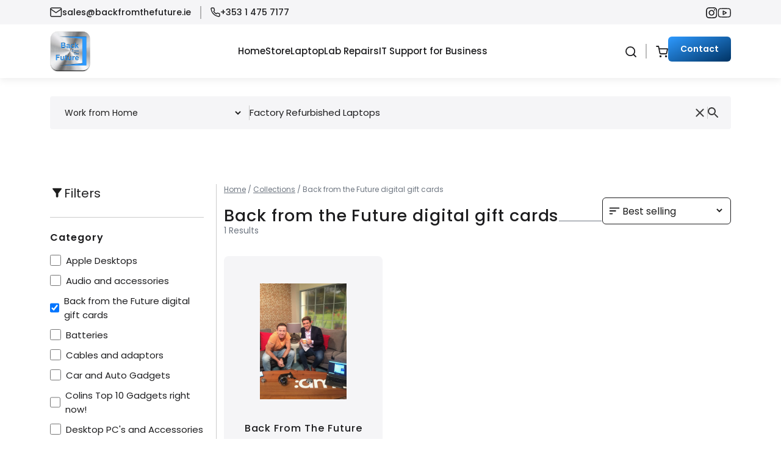

--- FILE ---
content_type: text/html; charset=utf-8
request_url: https://backfromthefuture.ie/collections/back-from-the-future-digital-gift-cards
body_size: 32008
content:
<!doctype html>
<html class="js" lang="en">
  <head>
    <meta charset="utf-8">
    <meta http-equiv="X-UA-Compatible" content="IE=edge">
    <meta name="viewport" content="width=device-width,initial-scale=1">
    <meta name="theme-color" content="">
    <link rel="canonical" href="https://backfromthefuture.ie/collections/back-from-the-future-digital-gift-cards"><link rel="icon" type="image/png" href="//backfromthefuture.ie/cdn/shop/files/BFTF_Logo_120x_2afcd05a-4d7b-4913-b223-fef39a4e4b23.webp?crop=center&height=32&v=1695629341&width=32"><link rel="preconnect" href="https://fonts.shopifycdn.com" crossorigin><title>
      Back from the Future digital gift cards
</title>

    
      <meta name="description" content="You can purchase gift cards for our store - these are also valid in our 4 branches towards laptop and computer services, repairs, training and product. You xcan simply print it out,. email it OR we can send you a presentation version- simply request that in the notes at checkout!  ">
    

    

<meta property="og:site_name" content="Back from the Future">
<meta property="og:url" content="https://backfromthefuture.ie/collections/back-from-the-future-digital-gift-cards">
<meta property="og:title" content="Back from the Future digital gift cards">
<meta property="og:type" content="website">
<meta property="og:description" content="You can purchase gift cards for our store - these are also valid in our 4 branches towards laptop and computer services, repairs, training and product. You xcan simply print it out,. email it OR we can send you a presentation version- simply request that in the notes at checkout!  "><meta property="og:image" content="http://backfromthefuture.ie/cdn/shop/collections/0CD75B8C-5B68-4C06-B891-1BD7680C36F5.jpg?v=1613918802">
  <meta property="og:image:secure_url" content="https://backfromthefuture.ie/cdn/shop/collections/0CD75B8C-5B68-4C06-B891-1BD7680C36F5.jpg?v=1613918802">
  <meta property="og:image:width" content="768">
  <meta property="og:image:height" content="1024"><meta name="twitter:card" content="summary_large_image">
<meta name="twitter:title" content="Back from the Future digital gift cards">
<meta name="twitter:description" content="You can purchase gift cards for our store - these are also valid in our 4 branches towards laptop and computer services, repairs, training and product. You xcan simply print it out,. email it OR we can send you a presentation version- simply request that in the notes at checkout!  ">


    <script src="//backfromthefuture.ie/cdn/shop/t/6/assets/constants.js?v=132983761750457495441755072110" defer="defer"></script>
    <script src="//backfromthefuture.ie/cdn/shop/t/6/assets/pubsub.js?v=25310214064522200911755072111" defer="defer"></script>
    <script src="//backfromthefuture.ie/cdn/shop/t/6/assets/global.js?v=7301445359237545521755072110" defer="defer"></script>
    <script src="//backfromthefuture.ie/cdn/shop/t/6/assets/details-disclosure.js?v=13653116266235556501755072110" defer="defer"></script>
    <script src="//backfromthefuture.ie/cdn/shop/t/6/assets/details-modal.js?v=25581673532751508451755072110" defer="defer"></script>
    <script src="//backfromthefuture.ie/cdn/shop/t/6/assets/search-form.js?v=133129549252120666541755072111" defer="defer"></script><script src="//backfromthefuture.ie/cdn/shop/t/6/assets/animations.js?v=88693664871331136111755072110" defer="defer"></script><script>window.performance && window.performance.mark && window.performance.mark('shopify.content_for_header.start');</script><meta name="google-site-verification" content="KsVbP346Gf17ISGJy0hkb9wwxh_WQHyzwNkBldYcYBM">
<meta id="shopify-digital-wallet" name="shopify-digital-wallet" content="/1567719539/digital_wallets/dialog">
<meta name="shopify-checkout-api-token" content="fb1eef67c60db6dc627c32a7f064e8f2">
<meta id="in-context-paypal-metadata" data-shop-id="1567719539" data-venmo-supported="false" data-environment="production" data-locale="en_US" data-paypal-v4="true" data-currency="EUR">
<link rel="alternate" type="application/atom+xml" title="Feed" href="/collections/back-from-the-future-digital-gift-cards.atom" />
<link rel="alternate" type="application/json+oembed" href="https://backfromthefuture.ie/collections/back-from-the-future-digital-gift-cards.oembed">
<script async="async" src="/checkouts/internal/preloads.js?locale=en-IE"></script>
<link rel="preconnect" href="https://shop.app" crossorigin="anonymous">
<script async="async" src="https://shop.app/checkouts/internal/preloads.js?locale=en-IE&shop_id=1567719539" crossorigin="anonymous"></script>
<script id="apple-pay-shop-capabilities" type="application/json">{"shopId":1567719539,"countryCode":"IE","currencyCode":"EUR","merchantCapabilities":["supports3DS"],"merchantId":"gid:\/\/shopify\/Shop\/1567719539","merchantName":"Back from the Future","requiredBillingContactFields":["postalAddress","email","phone"],"requiredShippingContactFields":["postalAddress","email","phone"],"shippingType":"shipping","supportedNetworks":["visa","maestro","masterCard","amex"],"total":{"type":"pending","label":"Back from the Future","amount":"1.00"},"shopifyPaymentsEnabled":true,"supportsSubscriptions":true}</script>
<script id="shopify-features" type="application/json">{"accessToken":"fb1eef67c60db6dc627c32a7f064e8f2","betas":["rich-media-storefront-analytics"],"domain":"backfromthefuture.ie","predictiveSearch":true,"shopId":1567719539,"locale":"en"}</script>
<script>var Shopify = Shopify || {};
Shopify.shop = "back-from-the-future.myshopify.com";
Shopify.locale = "en";
Shopify.currency = {"active":"EUR","rate":"1.0"};
Shopify.country = "IE";
Shopify.theme = {"name":"Dawn","id":185441157462,"schema_name":"Dawn","schema_version":"15.4.0","theme_store_id":887,"role":"main"};
Shopify.theme.handle = "null";
Shopify.theme.style = {"id":null,"handle":null};
Shopify.cdnHost = "backfromthefuture.ie/cdn";
Shopify.routes = Shopify.routes || {};
Shopify.routes.root = "/";</script>
<script type="module">!function(o){(o.Shopify=o.Shopify||{}).modules=!0}(window);</script>
<script>!function(o){function n(){var o=[];function n(){o.push(Array.prototype.slice.apply(arguments))}return n.q=o,n}var t=o.Shopify=o.Shopify||{};t.loadFeatures=n(),t.autoloadFeatures=n()}(window);</script>
<script>
  window.ShopifyPay = window.ShopifyPay || {};
  window.ShopifyPay.apiHost = "shop.app\/pay";
  window.ShopifyPay.redirectState = null;
</script>
<script id="shop-js-analytics" type="application/json">{"pageType":"collection"}</script>
<script defer="defer" async type="module" src="//backfromthefuture.ie/cdn/shopifycloud/shop-js/modules/v2/client.init-shop-cart-sync_WVOgQShq.en.esm.js"></script>
<script defer="defer" async type="module" src="//backfromthefuture.ie/cdn/shopifycloud/shop-js/modules/v2/chunk.common_C_13GLB1.esm.js"></script>
<script defer="defer" async type="module" src="//backfromthefuture.ie/cdn/shopifycloud/shop-js/modules/v2/chunk.modal_CLfMGd0m.esm.js"></script>
<script type="module">
  await import("//backfromthefuture.ie/cdn/shopifycloud/shop-js/modules/v2/client.init-shop-cart-sync_WVOgQShq.en.esm.js");
await import("//backfromthefuture.ie/cdn/shopifycloud/shop-js/modules/v2/chunk.common_C_13GLB1.esm.js");
await import("//backfromthefuture.ie/cdn/shopifycloud/shop-js/modules/v2/chunk.modal_CLfMGd0m.esm.js");

  window.Shopify.SignInWithShop?.initShopCartSync?.({"fedCMEnabled":true,"windoidEnabled":true});

</script>
<script>
  window.Shopify = window.Shopify || {};
  if (!window.Shopify.featureAssets) window.Shopify.featureAssets = {};
  window.Shopify.featureAssets['shop-js'] = {"shop-cart-sync":["modules/v2/client.shop-cart-sync_DuR37GeY.en.esm.js","modules/v2/chunk.common_C_13GLB1.esm.js","modules/v2/chunk.modal_CLfMGd0m.esm.js"],"init-fed-cm":["modules/v2/client.init-fed-cm_BucUoe6W.en.esm.js","modules/v2/chunk.common_C_13GLB1.esm.js","modules/v2/chunk.modal_CLfMGd0m.esm.js"],"shop-toast-manager":["modules/v2/client.shop-toast-manager_B0JfrpKj.en.esm.js","modules/v2/chunk.common_C_13GLB1.esm.js","modules/v2/chunk.modal_CLfMGd0m.esm.js"],"init-shop-cart-sync":["modules/v2/client.init-shop-cart-sync_WVOgQShq.en.esm.js","modules/v2/chunk.common_C_13GLB1.esm.js","modules/v2/chunk.modal_CLfMGd0m.esm.js"],"shop-button":["modules/v2/client.shop-button_B_U3bv27.en.esm.js","modules/v2/chunk.common_C_13GLB1.esm.js","modules/v2/chunk.modal_CLfMGd0m.esm.js"],"init-windoid":["modules/v2/client.init-windoid_DuP9q_di.en.esm.js","modules/v2/chunk.common_C_13GLB1.esm.js","modules/v2/chunk.modal_CLfMGd0m.esm.js"],"shop-cash-offers":["modules/v2/client.shop-cash-offers_BmULhtno.en.esm.js","modules/v2/chunk.common_C_13GLB1.esm.js","modules/v2/chunk.modal_CLfMGd0m.esm.js"],"pay-button":["modules/v2/client.pay-button_CrPSEbOK.en.esm.js","modules/v2/chunk.common_C_13GLB1.esm.js","modules/v2/chunk.modal_CLfMGd0m.esm.js"],"init-customer-accounts":["modules/v2/client.init-customer-accounts_jNk9cPYQ.en.esm.js","modules/v2/client.shop-login-button_DJ5ldayH.en.esm.js","modules/v2/chunk.common_C_13GLB1.esm.js","modules/v2/chunk.modal_CLfMGd0m.esm.js"],"avatar":["modules/v2/client.avatar_BTnouDA3.en.esm.js"],"checkout-modal":["modules/v2/client.checkout-modal_pBPyh9w8.en.esm.js","modules/v2/chunk.common_C_13GLB1.esm.js","modules/v2/chunk.modal_CLfMGd0m.esm.js"],"init-shop-for-new-customer-accounts":["modules/v2/client.init-shop-for-new-customer-accounts_BUoCy7a5.en.esm.js","modules/v2/client.shop-login-button_DJ5ldayH.en.esm.js","modules/v2/chunk.common_C_13GLB1.esm.js","modules/v2/chunk.modal_CLfMGd0m.esm.js"],"init-customer-accounts-sign-up":["modules/v2/client.init-customer-accounts-sign-up_CnczCz9H.en.esm.js","modules/v2/client.shop-login-button_DJ5ldayH.en.esm.js","modules/v2/chunk.common_C_13GLB1.esm.js","modules/v2/chunk.modal_CLfMGd0m.esm.js"],"init-shop-email-lookup-coordinator":["modules/v2/client.init-shop-email-lookup-coordinator_CzjY5t9o.en.esm.js","modules/v2/chunk.common_C_13GLB1.esm.js","modules/v2/chunk.modal_CLfMGd0m.esm.js"],"shop-follow-button":["modules/v2/client.shop-follow-button_CsYC63q7.en.esm.js","modules/v2/chunk.common_C_13GLB1.esm.js","modules/v2/chunk.modal_CLfMGd0m.esm.js"],"shop-login-button":["modules/v2/client.shop-login-button_DJ5ldayH.en.esm.js","modules/v2/chunk.common_C_13GLB1.esm.js","modules/v2/chunk.modal_CLfMGd0m.esm.js"],"shop-login":["modules/v2/client.shop-login_B9ccPdmx.en.esm.js","modules/v2/chunk.common_C_13GLB1.esm.js","modules/v2/chunk.modal_CLfMGd0m.esm.js"],"lead-capture":["modules/v2/client.lead-capture_D0K_KgYb.en.esm.js","modules/v2/chunk.common_C_13GLB1.esm.js","modules/v2/chunk.modal_CLfMGd0m.esm.js"],"payment-terms":["modules/v2/client.payment-terms_BWmiNN46.en.esm.js","modules/v2/chunk.common_C_13GLB1.esm.js","modules/v2/chunk.modal_CLfMGd0m.esm.js"]};
</script>
<script>(function() {
  var isLoaded = false;
  function asyncLoad() {
    if (isLoaded) return;
    isLoaded = true;
    var urls = ["https:\/\/cdn.shopify.com\/s\/files\/1\/0683\/1371\/0892\/files\/splmn-shopify-prod-August-31.min.js?v=1693985059\u0026shop=back-from-the-future.myshopify.com","https:\/\/cdn.nfcube.com\/instafeed-6f7c2786cd652c017c9dfd6468920529.js?shop=back-from-the-future.myshopify.com"];
    for (var i = 0; i < urls.length; i++) {
      var s = document.createElement('script');
      s.type = 'text/javascript';
      s.async = true;
      s.src = urls[i];
      var x = document.getElementsByTagName('script')[0];
      x.parentNode.insertBefore(s, x);
    }
  };
  if(window.attachEvent) {
    window.attachEvent('onload', asyncLoad);
  } else {
    window.addEventListener('load', asyncLoad, false);
  }
})();</script>
<script id="__st">var __st={"a":1567719539,"offset":0,"reqid":"2e91ab76-cf59-4846-96ff-9ca5ff3f03ba-1769698983","pageurl":"backfromthefuture.ie\/collections\/back-from-the-future-digital-gift-cards","u":"830e850eee66","p":"collection","rtyp":"collection","rid":240546840731};</script>
<script>window.ShopifyPaypalV4VisibilityTracking = true;</script>
<script id="captcha-bootstrap">!function(){'use strict';const t='contact',e='account',n='new_comment',o=[[t,t],['blogs',n],['comments',n],[t,'customer']],c=[[e,'customer_login'],[e,'guest_login'],[e,'recover_customer_password'],[e,'create_customer']],r=t=>t.map((([t,e])=>`form[action*='/${t}']:not([data-nocaptcha='true']) input[name='form_type'][value='${e}']`)).join(','),a=t=>()=>t?[...document.querySelectorAll(t)].map((t=>t.form)):[];function s(){const t=[...o],e=r(t);return a(e)}const i='password',u='form_key',d=['recaptcha-v3-token','g-recaptcha-response','h-captcha-response',i],f=()=>{try{return window.sessionStorage}catch{return}},m='__shopify_v',_=t=>t.elements[u];function p(t,e,n=!1){try{const o=window.sessionStorage,c=JSON.parse(o.getItem(e)),{data:r}=function(t){const{data:e,action:n}=t;return t[m]||n?{data:e,action:n}:{data:t,action:n}}(c);for(const[e,n]of Object.entries(r))t.elements[e]&&(t.elements[e].value=n);n&&o.removeItem(e)}catch(o){console.error('form repopulation failed',{error:o})}}const l='form_type',E='cptcha';function T(t){t.dataset[E]=!0}const w=window,h=w.document,L='Shopify',v='ce_forms',y='captcha';let A=!1;((t,e)=>{const n=(g='f06e6c50-85a8-45c8-87d0-21a2b65856fe',I='https://cdn.shopify.com/shopifycloud/storefront-forms-hcaptcha/ce_storefront_forms_captcha_hcaptcha.v1.5.2.iife.js',D={infoText:'Protected by hCaptcha',privacyText:'Privacy',termsText:'Terms'},(t,e,n)=>{const o=w[L][v],c=o.bindForm;if(c)return c(t,g,e,D).then(n);var r;o.q.push([[t,g,e,D],n]),r=I,A||(h.body.append(Object.assign(h.createElement('script'),{id:'captcha-provider',async:!0,src:r})),A=!0)});var g,I,D;w[L]=w[L]||{},w[L][v]=w[L][v]||{},w[L][v].q=[],w[L][y]=w[L][y]||{},w[L][y].protect=function(t,e){n(t,void 0,e),T(t)},Object.freeze(w[L][y]),function(t,e,n,w,h,L){const[v,y,A,g]=function(t,e,n){const i=e?o:[],u=t?c:[],d=[...i,...u],f=r(d),m=r(i),_=r(d.filter((([t,e])=>n.includes(e))));return[a(f),a(m),a(_),s()]}(w,h,L),I=t=>{const e=t.target;return e instanceof HTMLFormElement?e:e&&e.form},D=t=>v().includes(t);t.addEventListener('submit',(t=>{const e=I(t);if(!e)return;const n=D(e)&&!e.dataset.hcaptchaBound&&!e.dataset.recaptchaBound,o=_(e),c=g().includes(e)&&(!o||!o.value);(n||c)&&t.preventDefault(),c&&!n&&(function(t){try{if(!f())return;!function(t){const e=f();if(!e)return;const n=_(t);if(!n)return;const o=n.value;o&&e.removeItem(o)}(t);const e=Array.from(Array(32),(()=>Math.random().toString(36)[2])).join('');!function(t,e){_(t)||t.append(Object.assign(document.createElement('input'),{type:'hidden',name:u})),t.elements[u].value=e}(t,e),function(t,e){const n=f();if(!n)return;const o=[...t.querySelectorAll(`input[type='${i}']`)].map((({name:t})=>t)),c=[...d,...o],r={};for(const[a,s]of new FormData(t).entries())c.includes(a)||(r[a]=s);n.setItem(e,JSON.stringify({[m]:1,action:t.action,data:r}))}(t,e)}catch(e){console.error('failed to persist form',e)}}(e),e.submit())}));const S=(t,e)=>{t&&!t.dataset[E]&&(n(t,e.some((e=>e===t))),T(t))};for(const o of['focusin','change'])t.addEventListener(o,(t=>{const e=I(t);D(e)&&S(e,y())}));const B=e.get('form_key'),M=e.get(l),P=B&&M;t.addEventListener('DOMContentLoaded',(()=>{const t=y();if(P)for(const e of t)e.elements[l].value===M&&p(e,B);[...new Set([...A(),...v().filter((t=>'true'===t.dataset.shopifyCaptcha))])].forEach((e=>S(e,t)))}))}(h,new URLSearchParams(w.location.search),n,t,e,['guest_login'])})(!0,!0)}();</script>
<script integrity="sha256-4kQ18oKyAcykRKYeNunJcIwy7WH5gtpwJnB7kiuLZ1E=" data-source-attribution="shopify.loadfeatures" defer="defer" src="//backfromthefuture.ie/cdn/shopifycloud/storefront/assets/storefront/load_feature-a0a9edcb.js" crossorigin="anonymous"></script>
<script crossorigin="anonymous" defer="defer" src="//backfromthefuture.ie/cdn/shopifycloud/storefront/assets/shopify_pay/storefront-65b4c6d7.js?v=20250812"></script>
<script data-source-attribution="shopify.dynamic_checkout.dynamic.init">var Shopify=Shopify||{};Shopify.PaymentButton=Shopify.PaymentButton||{isStorefrontPortableWallets:!0,init:function(){window.Shopify.PaymentButton.init=function(){};var t=document.createElement("script");t.src="https://backfromthefuture.ie/cdn/shopifycloud/portable-wallets/latest/portable-wallets.en.js",t.type="module",document.head.appendChild(t)}};
</script>
<script data-source-attribution="shopify.dynamic_checkout.buyer_consent">
  function portableWalletsHideBuyerConsent(e){var t=document.getElementById("shopify-buyer-consent"),n=document.getElementById("shopify-subscription-policy-button");t&&n&&(t.classList.add("hidden"),t.setAttribute("aria-hidden","true"),n.removeEventListener("click",e))}function portableWalletsShowBuyerConsent(e){var t=document.getElementById("shopify-buyer-consent"),n=document.getElementById("shopify-subscription-policy-button");t&&n&&(t.classList.remove("hidden"),t.removeAttribute("aria-hidden"),n.addEventListener("click",e))}window.Shopify?.PaymentButton&&(window.Shopify.PaymentButton.hideBuyerConsent=portableWalletsHideBuyerConsent,window.Shopify.PaymentButton.showBuyerConsent=portableWalletsShowBuyerConsent);
</script>
<script data-source-attribution="shopify.dynamic_checkout.cart.bootstrap">document.addEventListener("DOMContentLoaded",(function(){function t(){return document.querySelector("shopify-accelerated-checkout-cart, shopify-accelerated-checkout")}if(t())Shopify.PaymentButton.init();else{new MutationObserver((function(e,n){t()&&(Shopify.PaymentButton.init(),n.disconnect())})).observe(document.body,{childList:!0,subtree:!0})}}));
</script>
<link id="shopify-accelerated-checkout-styles" rel="stylesheet" media="screen" href="https://backfromthefuture.ie/cdn/shopifycloud/portable-wallets/latest/accelerated-checkout-backwards-compat.css" crossorigin="anonymous">
<style id="shopify-accelerated-checkout-cart">
        #shopify-buyer-consent {
  margin-top: 1em;
  display: inline-block;
  width: 100%;
}

#shopify-buyer-consent.hidden {
  display: none;
}

#shopify-subscription-policy-button {
  background: none;
  border: none;
  padding: 0;
  text-decoration: underline;
  font-size: inherit;
  cursor: pointer;
}

#shopify-subscription-policy-button::before {
  box-shadow: none;
}

      </style>

<script>window.performance && window.performance.mark && window.performance.mark('shopify.content_for_header.end');</script>


    <style data-shopify>
      @font-face {
  font-family: Poppins;
  font-weight: 400;
  font-style: normal;
  font-display: swap;
  src: url("//backfromthefuture.ie/cdn/fonts/poppins/poppins_n4.0ba78fa5af9b0e1a374041b3ceaadf0a43b41362.woff2") format("woff2"),
       url("//backfromthefuture.ie/cdn/fonts/poppins/poppins_n4.214741a72ff2596839fc9760ee7a770386cf16ca.woff") format("woff");
}

      @font-face {
  font-family: Poppins;
  font-weight: 700;
  font-style: normal;
  font-display: swap;
  src: url("//backfromthefuture.ie/cdn/fonts/poppins/poppins_n7.56758dcf284489feb014a026f3727f2f20a54626.woff2") format("woff2"),
       url("//backfromthefuture.ie/cdn/fonts/poppins/poppins_n7.f34f55d9b3d3205d2cd6f64955ff4b36f0cfd8da.woff") format("woff");
}

      @font-face {
  font-family: Poppins;
  font-weight: 400;
  font-style: italic;
  font-display: swap;
  src: url("//backfromthefuture.ie/cdn/fonts/poppins/poppins_i4.846ad1e22474f856bd6b81ba4585a60799a9f5d2.woff2") format("woff2"),
       url("//backfromthefuture.ie/cdn/fonts/poppins/poppins_i4.56b43284e8b52fc64c1fd271f289a39e8477e9ec.woff") format("woff");
}

      @font-face {
  font-family: Poppins;
  font-weight: 700;
  font-style: italic;
  font-display: swap;
  src: url("//backfromthefuture.ie/cdn/fonts/poppins/poppins_i7.42fd71da11e9d101e1e6c7932199f925f9eea42d.woff2") format("woff2"),
       url("//backfromthefuture.ie/cdn/fonts/poppins/poppins_i7.ec8499dbd7616004e21155106d13837fff4cf556.woff") format("woff");
}

      @font-face {
  font-family: Poppins;
  font-weight: 400;
  font-style: normal;
  font-display: swap;
  src: url("//backfromthefuture.ie/cdn/fonts/poppins/poppins_n4.0ba78fa5af9b0e1a374041b3ceaadf0a43b41362.woff2") format("woff2"),
       url("//backfromthefuture.ie/cdn/fonts/poppins/poppins_n4.214741a72ff2596839fc9760ee7a770386cf16ca.woff") format("woff");
}


      
        :root,
        .color-scheme-1 {
          --color-background: 255,255,255;
        
          --gradient-background: #ffffff;
        

        

        --color-foreground: 18,18,18;
        --color-background-contrast: 191,191,191;
        --color-shadow: 18,18,18;
        --color-button: 18,18,18;
        --color-button-text: 255,255,255;
        --color-secondary-button: 255,255,255;
        --color-secondary-button-text: 18,18,18;
        --color-link: 18,18,18;
        --color-badge-foreground: 18,18,18;
        --color-badge-background: 255,255,255;
        --color-badge-border: 18,18,18;
        --payment-terms-background-color: rgb(255 255 255);
      }
      
        
        .color-scheme-2 {
          --color-background: 243,243,243;
        
          --gradient-background: #f3f3f3;
        

        

        --color-foreground: 18,18,18;
        --color-background-contrast: 179,179,179;
        --color-shadow: 18,18,18;
        --color-button: 18,18,18;
        --color-button-text: 243,243,243;
        --color-secondary-button: 243,243,243;
        --color-secondary-button-text: 18,18,18;
        --color-link: 18,18,18;
        --color-badge-foreground: 18,18,18;
        --color-badge-background: 243,243,243;
        --color-badge-border: 18,18,18;
        --payment-terms-background-color: rgb(243 243 243);
      }
      
        
        .color-scheme-3 {
          --color-background: 36,40,51;
        
          --gradient-background: #242833;
        

        

        --color-foreground: 255,255,255;
        --color-background-contrast: 47,52,66;
        --color-shadow: 18,18,18;
        --color-button: 255,255,255;
        --color-button-text: 0,0,0;
        --color-secondary-button: 36,40,51;
        --color-secondary-button-text: 255,255,255;
        --color-link: 255,255,255;
        --color-badge-foreground: 255,255,255;
        --color-badge-background: 36,40,51;
        --color-badge-border: 255,255,255;
        --payment-terms-background-color: rgb(36 40 51);
      }
      
        
        .color-scheme-4 {
          --color-background: 18,18,18;
        
          --gradient-background: #121212;
        

        

        --color-foreground: 255,255,255;
        --color-background-contrast: 146,146,146;
        --color-shadow: 18,18,18;
        --color-button: 255,255,255;
        --color-button-text: 18,18,18;
        --color-secondary-button: 18,18,18;
        --color-secondary-button-text: 255,255,255;
        --color-link: 255,255,255;
        --color-badge-foreground: 255,255,255;
        --color-badge-background: 18,18,18;
        --color-badge-border: 255,255,255;
        --payment-terms-background-color: rgb(18 18 18);
      }
      
        
        .color-scheme-5 {
          --color-background: 51,79,180;
        
          --gradient-background: #334fb4;
        

        

        --color-foreground: 255,255,255;
        --color-background-contrast: 23,35,81;
        --color-shadow: 18,18,18;
        --color-button: 255,255,255;
        --color-button-text: 51,79,180;
        --color-secondary-button: 51,79,180;
        --color-secondary-button-text: 255,255,255;
        --color-link: 255,255,255;
        --color-badge-foreground: 255,255,255;
        --color-badge-background: 51,79,180;
        --color-badge-border: 255,255,255;
        --payment-terms-background-color: rgb(51 79 180);
      }
      

      body, .color-scheme-1, .color-scheme-2, .color-scheme-3, .color-scheme-4, .color-scheme-5 {
        color: rgba(var(--color-foreground), 0.75);
        background-color: rgb(var(--color-background));
      }

      :root {
        --font-body-family: Poppins, sans-serif;
        --font-body-style: normal;
        --font-body-weight: 400;
        --font-body-weight-bold: 700;

        --font-heading-family: Poppins, sans-serif;
        --font-heading-style: normal;
        --font-heading-weight: 400;

        --font-body-scale: 1.0;
        --font-heading-scale: 1.0;

        --media-padding: px;
        --media-border-opacity: 0.05;
        --media-border-width: 1px;
        --media-radius: 0px;
        --media-shadow-opacity: 0.0;
        --media-shadow-horizontal-offset: 0px;
        --media-shadow-vertical-offset: 4px;
        --media-shadow-blur-radius: 5px;
        --media-shadow-visible: 0;

        --page-width: 120rem;
        --page-width-margin: 0rem;

        --product-card-image-padding: 0.0rem;
        --product-card-corner-radius: 0.0rem;
        --product-card-text-alignment: left;
        --product-card-border-width: 0.0rem;
        --product-card-border-opacity: 0.1;
        --product-card-shadow-opacity: 0.0;
        --product-card-shadow-visible: 0;
        --product-card-shadow-horizontal-offset: 0.0rem;
        --product-card-shadow-vertical-offset: 0.4rem;
        --product-card-shadow-blur-radius: 0.5rem;

        --collection-card-image-padding: 0.0rem;
        --collection-card-corner-radius: 0.0rem;
        --collection-card-text-alignment: left;
        --collection-card-border-width: 0.0rem;
        --collection-card-border-opacity: 0.1;
        --collection-card-shadow-opacity: 0.0;
        --collection-card-shadow-visible: 0;
        --collection-card-shadow-horizontal-offset: 0.0rem;
        --collection-card-shadow-vertical-offset: 0.4rem;
        --collection-card-shadow-blur-radius: 0.5rem;

        --blog-card-image-padding: 0.0rem;
        --blog-card-corner-radius: 0.0rem;
        --blog-card-text-alignment: left;
        --blog-card-border-width: 0.0rem;
        --blog-card-border-opacity: 0.1;
        --blog-card-shadow-opacity: 0.0;
        --blog-card-shadow-visible: 0;
        --blog-card-shadow-horizontal-offset: 0.0rem;
        --blog-card-shadow-vertical-offset: 0.4rem;
        --blog-card-shadow-blur-radius: 0.5rem;

        --badge-corner-radius: 4.0rem;

        --popup-border-width: 1px;
        --popup-border-opacity: 0.1;
        --popup-corner-radius: 0px;
        --popup-shadow-opacity: 0.05;
        --popup-shadow-horizontal-offset: 0px;
        --popup-shadow-vertical-offset: 4px;
        --popup-shadow-blur-radius: 5px;

        --drawer-border-width: 1px;
        --drawer-border-opacity: 0.1;
        --drawer-shadow-opacity: 0.0;
        --drawer-shadow-horizontal-offset: 0px;
        --drawer-shadow-vertical-offset: 4px;
        --drawer-shadow-blur-radius: 5px;

        --spacing-sections-desktop: 0px;
        --spacing-sections-mobile: 0px;

        --grid-desktop-vertical-spacing: 8px;
        --grid-desktop-horizontal-spacing: 8px;
        --grid-mobile-vertical-spacing: 4px;
        --grid-mobile-horizontal-spacing: 4px;

        --text-boxes-border-opacity: 0.1;
        --text-boxes-border-width: 0px;
        --text-boxes-radius: 0px;
        --text-boxes-shadow-opacity: 0.0;
        --text-boxes-shadow-visible: 0;
        --text-boxes-shadow-horizontal-offset: 0px;
        --text-boxes-shadow-vertical-offset: 4px;
        --text-boxes-shadow-blur-radius: 5px;

        --buttons-radius: 0px;
        --buttons-radius-outset: 0px;
        --buttons-border-width: 1px;
        --buttons-border-opacity: 1.0;
        --buttons-shadow-opacity: 0.0;
        --buttons-shadow-visible: 0;
        --buttons-shadow-horizontal-offset: 0px;
        --buttons-shadow-vertical-offset: 4px;
        --buttons-shadow-blur-radius: 5px;
        --buttons-border-offset: 0px;

        --inputs-radius: 0px;
        --inputs-border-width: 1px;
        --inputs-border-opacity: 0.55;
        --inputs-shadow-opacity: 0.0;
        --inputs-shadow-horizontal-offset: 0px;
        --inputs-margin-offset: 0px;
        --inputs-shadow-vertical-offset: 4px;
        --inputs-shadow-blur-radius: 5px;
        --inputs-radius-outset: 0px;

        --variant-pills-radius: 40px;
        --variant-pills-border-width: 1px;
        --variant-pills-border-opacity: 0.55;
        --variant-pills-shadow-opacity: 0.0;
        --variant-pills-shadow-horizontal-offset: 0px;
        --variant-pills-shadow-vertical-offset: 4px;
        --variant-pills-shadow-blur-radius: 5px;
      }

      *,
      *::before,
      *::after {
        box-sizing: inherit;
      }

       html {
        box-sizing: border-box;
        font-size: 16px;
        height: 100%;
      }
      #preloader {
  position: fixed;
  left: 0;
  top: 0;
  width: 100%;
  height: 100%;
  z-index: 99999;
  background: #fff; /* background color */
  display: flex;
  align-items: center;
  justify-content: center;
}

.spinner {
  border: 6px solid #f3f3f3;
  border-top: 6px solid #000; /* loader color */
  border-radius: 50%;
  width: 50px;
  height: 50px;
  animation: spin 1s linear infinite;
}

@keyframes spin {
  100% { transform: rotate(360deg); }
}

    </style>

    <link href="//backfromthefuture.ie/cdn/shop/t/6/assets/base.css?v=159841507637079171801755072110" rel="stylesheet" type="text/css" media="all" />
    <!-- font-awesome-link -->

    <link rel="stylesheet" href="https://cdnjs.cloudflare.com/ajax/libs/font-awesome/6.5.1/css/all.min.css" /> 

<!-- owl-carousel2.3.4-link -->

    <link rel="stylesheet" href="https://cdnjs.cloudflare.com/ajax/libs/OwlCarousel2/2.3.4/assets/owl.carousel.css" />



    <link href="//backfromthefuture.ie/cdn/shop/t/6/assets/bootstrap.min.css?v=152811347971867319601755072529" rel="stylesheet" type="text/css" media="all" />
    <link href="//backfromthefuture.ie/cdn/shop/t/6/assets/custom.css?v=102332919304434498801759832245" rel="stylesheet" type="text/css" media="all" />
    <link href="//backfromthefuture.ie/cdn/shop/t/6/assets/responsive.css?v=156854850306617514661763633761" rel="stylesheet" type="text/css" media="all" />


    <link rel="stylesheet" href="//backfromthefuture.ie/cdn/shop/t/6/assets/component-cart-items.css?v=121142720247496754331755846488" media="print" onload="this.media='all'">
      <link rel="preload" as="font" href="//backfromthefuture.ie/cdn/fonts/poppins/poppins_n4.0ba78fa5af9b0e1a374041b3ceaadf0a43b41362.woff2" type="font/woff2" crossorigin>
      

      <link rel="preload" as="font" href="//backfromthefuture.ie/cdn/fonts/poppins/poppins_n4.0ba78fa5af9b0e1a374041b3ceaadf0a43b41362.woff2" type="font/woff2" crossorigin>
      
<link
        rel="stylesheet"
        href="//backfromthefuture.ie/cdn/shop/t/6/assets/component-predictive-search.css?v=118923337488134913561755072110"
        media="print"
        onload="this.media='all'"
      ><script>
      if (Shopify.designMode) {
        document.documentElement.classList.add('shopify-design-mode');
      }
    </script>
  <!-- BEGIN app block: shopify://apps/hulk-form-builder/blocks/app-embed/b6b8dd14-356b-4725-a4ed-77232212b3c3 --><!-- BEGIN app snippet: hulkapps-formbuilder-theme-ext --><script type="text/javascript">
  
  if (typeof window.formbuilder_customer != "object") {
        window.formbuilder_customer = {}
  }

  window.hulkFormBuilder = {
    form_data: {"form_OLn5034d-8sdNwmDXa3JIA":{"uuid":"OLn5034d-8sdNwmDXa3JIA","form_name":"Repairs form","form_data":{"div_back_gradient_1":"#fff","div_back_gradient_2":"#fff","back_color":"#f5f5f7","form_title":"\u003ch3 style=\"text-align: center;color:black;margin-bottom:40px;\"\u003e\u003cstrong\u003eNeed a Repair? We\u0026#39;ve Got You Covered!\u003c\/strong\u003e\u003c\/h3\u003e\n","form_submit":"Submit Query","after_submit":"hideAndmessage","after_submit_msg":"\u003ch2\u003e\u003cstrong\u003eThanks For Submission\u003c\/strong\u003e\u003c\/h2\u003e\n","captcha_enable":"no","label_style":"blockLabels","input_border_radius":"2","back_type":"color","input_back_color":"#fff","input_back_color_hover":"#fff","back_shadow":"none","label_font_clr":"#000000","input_font_clr":"#000000","button_align":"centerBtn","button_clr":"#fff","button_back_clr":"#003363","button_border_radius":"5","form_width":"750px","form_border_size":0,"form_border_clr":"#c7c7c7","form_border_radius":0,"label_font_size":"18","input_font_size":"14","button_font_size":"18","form_padding":0,"input_border_color":"#ccc","input_border_color_hover":"#ccc","btn_border_clr":"#003363","btn_border_size":"3","form_name":"Repairs form","":"sales@backfromthefuture.ie","form_emails":"sales@backfromthefuture.ie","admin_email_subject":"New form submission received.","admin_email_message":"Hi [first-name of store owner],\u003cbr\u003eSomeone just submitted a response to your form.\u003cbr\u003ePlease find the details below:","form_access_message":"\u003cp\u003ePlease login to access the form\u003cbr\u003eDo not have an account? Create account\u003c\/p\u003e","notification_email_send":true,"pass_referrer_url_on_email":false,"input_font_family":"Poppins","label_font_family":"Poppins","input_placeholder_clr":"#000000","formElements":[{"type":"text","position":0,"label":"Full Name","customClass":"","halfwidth":"no","Conditions":{},"required":"yes","page_number":1},{"type":"email","position":1,"label":"Email","required":"yes","email_confirm":"yes","Conditions":{},"page_number":1},{"Conditions":{},"type":"phone","position":2,"label":"Phone Number","required":"yes","page_number":1,"default_country_code":"Ireland +353"},{"type":"select","position":3,"label":"Device Type","values":"IT Support\nBilling\nSales","Conditions":{},"elementCost":{},"required":"yes","page_number":1},{"type":"textarea","position":4,"label":"Description of Issue","required":"yes","Conditions":{},"inputHeight":"150","page_number":1}]},"is_spam_form":false,"shop_uuid":"c8aJSP4LxJAIjyclJh8N3g","shop_timezone":"Europe\/Dublin","shop_id":146637,"shop_is_after_submit_enabled":false,"shop_shopify_plan":"basic","shop_shopify_domain":"back-from-the-future.myshopify.com","shop_remove_watermark":false,"shop_created_at":"2025-08-20T01:04:04.709-05:00"},"form_Pc1-eOSk4WwyoLYZj8TIQw":{"uuid":"Pc1-eOSk4WwyoLYZj8TIQw","form_name":"It Support","form_data":{"div_back_gradient_1":"#fff","div_back_gradient_2":"#fff","back_color":"#f5f5f7","form_title":"\u003ch2 style=\"text-align: center;color:black;margin-bottom:20px\"\u003e\u003cstrong\u003eLet\u0026rsquo;s Talk\u003c\/strong\u003e\u003c\/h2\u003e\n","form_submit":"Submit Query","after_submit":"hideAndmessage","after_submit_msg":"\u003ch2\u003e\u003cstrong\u003eThanks For Submission\u003c\/strong\u003e\u003c\/h2\u003e\n","captcha_enable":"no","label_style":"blockLabels","input_border_radius":"2","back_type":"color","input_back_color":"#fff","input_back_color_hover":"#fff","back_shadow":"none","label_font_clr":"#000000","input_font_clr":"#000000","button_align":"centerBtn","button_clr":"#fff","button_back_clr":"#003363","button_border_radius":"5","form_width":"750px","form_border_size":0,"form_border_clr":"#c7c7c7","form_border_radius":0,"label_font_size":"18","input_font_size":"14","button_font_size":"18","form_padding":0,"input_border_color":"#ccc","input_border_color_hover":"#ccc","btn_border_clr":"#003363","btn_border_size":"3","form_name":"It Support","":"sales@backfromthefuture.ie","form_emails":"sales@backfromthefuture.ie","admin_email_subject":"New form submission received.","admin_email_message":"Hi [first-name of store owner],\u003cbr\u003eSomeone just submitted a response to your form.\u003cbr\u003ePlease find the details below:","form_access_message":"\u003cp\u003ePlease login to access the form\u003cbr\u003eDo not have an account? Create account\u003c\/p\u003e","notification_email_send":true,"form_description":"\u003cp style=\"text-align: center;font-family: Poppins;\n    font-weight: 400;\n    font-size: 14px;\n    line-height: 189%;\n    text-align: center;\n    color: #6e7681;\n    margin-bottom: 30px\"\u003eIf you\u0026rsquo;re looking for IT support that\u0026rsquo;s agile, experienced, and genuinely invested in your success, we\u0026rsquo;d love to chat. Use the form below to tell us a bit about your organisation, and a member of our team will be in touch shortly.\u003c\/p\u003e\n","input_font_family":"Poppins","label_font_family":"Poppins","input_placeholder_clr":"#000000","formElements":[{"type":"text","position":0,"label":"Full Name","customClass":"","halfwidth":"no","Conditions":{},"required":"yes","page_number":1},{"type":"text","position":1,"label":"Organisation","halfwidth":"no","Conditions":{},"required":"yes","page_number":1},{"type":"email","position":2,"label":"Email Address","required":"yes","email_confirm":"yes","Conditions":{},"page_number":1},{"Conditions":{},"type":"phone","position":3,"label":"Phone Number","required":"yes","page_number":1,"default_country_code":"Ireland +353"},{"Conditions":{},"type":"text","position":4,"label":"How many users","page_number":1},{"type":"textarea","position":5,"label":"Description of Issue","required":"yes","Conditions":{},"inputHeight":"150","page_number":1}]},"is_spam_form":false,"shop_uuid":"c8aJSP4LxJAIjyclJh8N3g","shop_timezone":"Europe\/Dublin","shop_id":146637,"shop_is_after_submit_enabled":false,"shop_shopify_plan":"basic","shop_shopify_domain":"back-from-the-future.myshopify.com","shop_remove_watermark":false,"shop_created_at":"2025-08-20T01:04:04.709-05:00"},"form_ZkPfvPPNOxtenbP39GFwtA":{"uuid":"ZkPfvPPNOxtenbP39GFwtA","form_name":"Get in Touch","form_data":{"div_back_gradient_1":"#fff","div_back_gradient_2":"#fff","back_color":"#f5f5f7","form_title":"\u003ch2 style=\"text-align: center; margin-bottom:40px; color:black;\"\u003e\u003cstrong\u003eGet in Touch\u003c\/strong\u003e\u003c\/h2\u003e\n","form_submit":"Submit Query","after_submit":"hideAndmessage","after_submit_msg":"\u003ch2\u003e\u003cstrong\u003eThanks For Submission\u003c\/strong\u003e\u003c\/h2\u003e\n","captcha_enable":"no","label_style":"blockLabels","input_border_radius":"2","back_type":"color","input_back_color":"#fff","input_back_color_hover":"#fff","back_shadow":"none","label_font_clr":"#000000","input_font_clr":"#000000","button_align":"centerBtn","button_clr":"#fff","button_back_clr":"#003363","button_border_radius":"5","form_width":"750px","form_border_size":0,"form_border_clr":"#c7c7c7","form_border_radius":0,"label_font_size":"18","input_font_size":"14","button_font_size":"18","form_padding":0,"input_border_color":"#ccc","input_border_color_hover":"#ccc","btn_border_clr":"#003363","btn_border_size":"3","form_name":"Get in Touch","":"sales@backfromthefuture.ie","form_emails":"sales@backfromthefuture.ie","admin_email_subject":"New form submission received.","admin_email_message":"Hi [first-name of store owner],\u003cbr\u003eSomeone just submitted a response to your form.\u003cbr\u003ePlease find the details below:","form_access_message":"\u003cp\u003ePlease login to access the form\u003cbr\u003eDo not have an account? Create account\u003c\/p\u003e","notification_email_send":true,"input_fonts_type":"Google Fonts","input_custom_font_name":"poppins","label_font_family":"Poppins","input_font_family":"Poppins","input_placeholder_clr":"#000000","formElements":[{"type":"text","position":0,"label":"Full Name","customClass":"","halfwidth":"no","Conditions":{},"required":"yes","page_number":1},{"type":"email","position":1,"label":"Email Address","required":"yes","email_confirm":"yes","Conditions":{},"page_number":1},{"type":"select","position":2,"label":"Query Type","values":"IT Support\nBilling\nSales","Conditions":{},"required":"yes","elementCost":{},"page_number":1},{"Conditions":{},"type":"phone","position":3,"label":"Phone Number","required":"yes","phone_validate_field":"no","page_number":1,"default_country_code":"Ireland +353"},{"type":"textarea","position":4,"label":"Message","required":"yes","Conditions":{},"inputHeight":"200","page_number":1}]},"is_spam_form":false,"shop_uuid":"c8aJSP4LxJAIjyclJh8N3g","shop_timezone":"Europe\/Dublin","shop_id":146637,"shop_is_after_submit_enabled":false,"shop_shopify_plan":"basic","shop_shopify_domain":"back-from-the-future.myshopify.com","shop_remove_watermark":false,"shop_created_at":"2025-08-20T01:04:04.709-05:00"}},
    shop_data: {"shop_c8aJSP4LxJAIjyclJh8N3g":{"shop_uuid":"c8aJSP4LxJAIjyclJh8N3g","shop_timezone":"Europe\/Dublin","shop_id":146637,"shop_is_after_submit_enabled":false,"shop_shopify_plan":"basic","shop_shopify_domain":"back-from-the-future.myshopify.com","shop_remove_watermark":false,"shop_created_at":"2025-08-20T01:04:04.709-05:00","is_skip_metafield":false,"shop_deleted":false,"shop_disabled":false}},
    settings_data: {"shop_settings":{"shop_customise_msgs":[],"default_customise_msgs":{"is_required":"is required","thank_you":"Thank you! The form was submitted successfully.","processing":"Processing...","valid_data":"Please provide valid data","valid_email":"Provide valid email format","valid_tags":"HTML Tags are not allowed","valid_phone":"Provide valid phone number","valid_captcha":"Please provide valid captcha response","valid_url":"Provide valid URL","only_number_alloud":"Provide valid number in","number_less":"must be less than","number_more":"must be more than","image_must_less":"Image must be less than 20MB","image_number":"Images allowed","image_extension":"Invalid extension! Please provide image file","error_image_upload":"Error in image upload. Please try again.","error_file_upload":"Error in file upload. Please try again.","your_response":"Your response","error_form_submit":"Error occur.Please try again after sometime.","email_submitted":"Form with this email is already submitted","invalid_email_by_zerobounce":"The email address you entered appears to be invalid. Please check it and try again.","download_file":"Download file","card_details_invalid":"Your card details are invalid","card_details":"Card details","please_enter_card_details":"Please enter card details","card_number":"Card number","exp_mm":"Exp MM","exp_yy":"Exp YY","crd_cvc":"CVV","payment_value":"Payment amount","please_enter_payment_amount":"Please enter payment amount","address1":"Address line 1","address2":"Address line 2","city":"City","province":"Province","zipcode":"Zip code","country":"Country","blocked_domain":"This form does not accept addresses from","file_must_less":"File must be less than 20MB","file_extension":"Invalid extension! Please provide file","only_file_number_alloud":"files allowed","previous":"Previous","next":"Next","must_have_a_input":"Please enter at least one field.","please_enter_required_data":"Please enter required data","atleast_one_special_char":"Include at least one special character","atleast_one_lowercase_char":"Include at least one lowercase character","atleast_one_uppercase_char":"Include at least one uppercase character","atleast_one_number":"Include at least one number","must_have_8_chars":"Must have 8 characters long","be_between_8_and_12_chars":"Be between 8 and 12 characters long","please_select":"Please Select","phone_submitted":"Form with this phone number is already submitted","user_res_parse_error":"Error while submitting the form","valid_same_values":"values must be same","product_choice_clear_selection":"Clear Selection","picture_choice_clear_selection":"Clear Selection","remove_all_for_file_image_upload":"Remove All","invalid_file_type_for_image_upload":"You can't upload files of this type.","invalid_file_type_for_signature_upload":"You can't upload files of this type.","max_files_exceeded_for_file_upload":"You can not upload any more files.","max_files_exceeded_for_image_upload":"You can not upload any more files.","file_already_exist":"File already uploaded","max_limit_exceed":"You have added the maximum number of text fields.","cancel_upload_for_file_upload":"Cancel upload","cancel_upload_for_image_upload":"Cancel upload","cancel_upload_for_signature_upload":"Cancel upload"},"shop_blocked_domains":[]}},
    features_data: {"shop_plan_features":{"shop_plan_features":["unlimited-forms","full-design-customization","export-form-submissions","multiple-recipients-for-form-submissions","multiple-admin-notifications","enable-captcha","unlimited-file-uploads","save-submitted-form-data","set-auto-response-message","conditional-logic","form-banner","save-as-draft-facility","include-user-response-in-admin-email","disable-form-submission","file-upload"]}},
    shop: null,
    shop_id: null,
    plan_features: null,
    validateDoubleQuotes: false,
    assets: {
      extraFunctions: "https://cdn.shopify.com/extensions/019bb5ee-ec40-7527-955d-c1b8751eb060/form-builder-by-hulkapps-50/assets/extra-functions.js",
      extraStyles: "https://cdn.shopify.com/extensions/019bb5ee-ec40-7527-955d-c1b8751eb060/form-builder-by-hulkapps-50/assets/extra-styles.css",
      bootstrapStyles: "https://cdn.shopify.com/extensions/019bb5ee-ec40-7527-955d-c1b8751eb060/form-builder-by-hulkapps-50/assets/theme-app-extension-bootstrap.css"
    },
    translations: {
      htmlTagNotAllowed: "HTML Tags are not allowed",
      sqlQueryNotAllowed: "SQL Queries are not allowed",
      doubleQuoteNotAllowed: "Double quotes are not allowed",
      vorwerkHttpWwwNotAllowed: "The words \u0026#39;http\u0026#39; and \u0026#39;www\u0026#39; are not allowed. Please remove them and try again.",
      maxTextFieldsReached: "You have added the maximum number of text fields.",
      avoidNegativeWords: "Avoid negative words: Don\u0026#39;t use negative words in your contact message.",
      customDesignOnly: "This form is for custom designs requests. For general inquiries please contact our team at info@stagheaddesigns.com",
      zerobounceApiErrorMsg: "We couldn\u0026#39;t verify your email due to a technical issue. Please try again later.",
    }

  }

  

  window.FbThemeAppExtSettingsHash = {}
  
</script><!-- END app snippet --><!-- END app block --><link href="https://cdn.shopify.com/extensions/019b9746-9f5e-789a-8bc9-c2bba6cad5d7/audien-reviews-210/assets/audien_review.css" rel="stylesheet" type="text/css" media="all">
<script src="https://cdn.shopify.com/extensions/019bb5ee-ec40-7527-955d-c1b8751eb060/form-builder-by-hulkapps-50/assets/form-builder-script.js" type="text/javascript" defer="defer"></script>
<link href="https://monorail-edge.shopifysvc.com" rel="dns-prefetch">
<script>(function(){if ("sendBeacon" in navigator && "performance" in window) {try {var session_token_from_headers = performance.getEntriesByType('navigation')[0].serverTiming.find(x => x.name == '_s').description;} catch {var session_token_from_headers = undefined;}var session_cookie_matches = document.cookie.match(/_shopify_s=([^;]*)/);var session_token_from_cookie = session_cookie_matches && session_cookie_matches.length === 2 ? session_cookie_matches[1] : "";var session_token = session_token_from_headers || session_token_from_cookie || "";function handle_abandonment_event(e) {var entries = performance.getEntries().filter(function(entry) {return /monorail-edge.shopifysvc.com/.test(entry.name);});if (!window.abandonment_tracked && entries.length === 0) {window.abandonment_tracked = true;var currentMs = Date.now();var navigation_start = performance.timing.navigationStart;var payload = {shop_id: 1567719539,url: window.location.href,navigation_start,duration: currentMs - navigation_start,session_token,page_type: "collection"};window.navigator.sendBeacon("https://monorail-edge.shopifysvc.com/v1/produce", JSON.stringify({schema_id: "online_store_buyer_site_abandonment/1.1",payload: payload,metadata: {event_created_at_ms: currentMs,event_sent_at_ms: currentMs}}));}}window.addEventListener('pagehide', handle_abandonment_event);}}());</script>
<script id="web-pixels-manager-setup">(function e(e,d,r,n,o){if(void 0===o&&(o={}),!Boolean(null===(a=null===(i=window.Shopify)||void 0===i?void 0:i.analytics)||void 0===a?void 0:a.replayQueue)){var i,a;window.Shopify=window.Shopify||{};var t=window.Shopify;t.analytics=t.analytics||{};var s=t.analytics;s.replayQueue=[],s.publish=function(e,d,r){return s.replayQueue.push([e,d,r]),!0};try{self.performance.mark("wpm:start")}catch(e){}var l=function(){var e={modern:/Edge?\/(1{2}[4-9]|1[2-9]\d|[2-9]\d{2}|\d{4,})\.\d+(\.\d+|)|Firefox\/(1{2}[4-9]|1[2-9]\d|[2-9]\d{2}|\d{4,})\.\d+(\.\d+|)|Chrom(ium|e)\/(9{2}|\d{3,})\.\d+(\.\d+|)|(Maci|X1{2}).+ Version\/(15\.\d+|(1[6-9]|[2-9]\d|\d{3,})\.\d+)([,.]\d+|)( \(\w+\)|)( Mobile\/\w+|) Safari\/|Chrome.+OPR\/(9{2}|\d{3,})\.\d+\.\d+|(CPU[ +]OS|iPhone[ +]OS|CPU[ +]iPhone|CPU IPhone OS|CPU iPad OS)[ +]+(15[._]\d+|(1[6-9]|[2-9]\d|\d{3,})[._]\d+)([._]\d+|)|Android:?[ /-](13[3-9]|1[4-9]\d|[2-9]\d{2}|\d{4,})(\.\d+|)(\.\d+|)|Android.+Firefox\/(13[5-9]|1[4-9]\d|[2-9]\d{2}|\d{4,})\.\d+(\.\d+|)|Android.+Chrom(ium|e)\/(13[3-9]|1[4-9]\d|[2-9]\d{2}|\d{4,})\.\d+(\.\d+|)|SamsungBrowser\/([2-9]\d|\d{3,})\.\d+/,legacy:/Edge?\/(1[6-9]|[2-9]\d|\d{3,})\.\d+(\.\d+|)|Firefox\/(5[4-9]|[6-9]\d|\d{3,})\.\d+(\.\d+|)|Chrom(ium|e)\/(5[1-9]|[6-9]\d|\d{3,})\.\d+(\.\d+|)([\d.]+$|.*Safari\/(?![\d.]+ Edge\/[\d.]+$))|(Maci|X1{2}).+ Version\/(10\.\d+|(1[1-9]|[2-9]\d|\d{3,})\.\d+)([,.]\d+|)( \(\w+\)|)( Mobile\/\w+|) Safari\/|Chrome.+OPR\/(3[89]|[4-9]\d|\d{3,})\.\d+\.\d+|(CPU[ +]OS|iPhone[ +]OS|CPU[ +]iPhone|CPU IPhone OS|CPU iPad OS)[ +]+(10[._]\d+|(1[1-9]|[2-9]\d|\d{3,})[._]\d+)([._]\d+|)|Android:?[ /-](13[3-9]|1[4-9]\d|[2-9]\d{2}|\d{4,})(\.\d+|)(\.\d+|)|Mobile Safari.+OPR\/([89]\d|\d{3,})\.\d+\.\d+|Android.+Firefox\/(13[5-9]|1[4-9]\d|[2-9]\d{2}|\d{4,})\.\d+(\.\d+|)|Android.+Chrom(ium|e)\/(13[3-9]|1[4-9]\d|[2-9]\d{2}|\d{4,})\.\d+(\.\d+|)|Android.+(UC? ?Browser|UCWEB|U3)[ /]?(15\.([5-9]|\d{2,})|(1[6-9]|[2-9]\d|\d{3,})\.\d+)\.\d+|SamsungBrowser\/(5\.\d+|([6-9]|\d{2,})\.\d+)|Android.+MQ{2}Browser\/(14(\.(9|\d{2,})|)|(1[5-9]|[2-9]\d|\d{3,})(\.\d+|))(\.\d+|)|K[Aa][Ii]OS\/(3\.\d+|([4-9]|\d{2,})\.\d+)(\.\d+|)/},d=e.modern,r=e.legacy,n=navigator.userAgent;return n.match(d)?"modern":n.match(r)?"legacy":"unknown"}(),u="modern"===l?"modern":"legacy",c=(null!=n?n:{modern:"",legacy:""})[u],f=function(e){return[e.baseUrl,"/wpm","/b",e.hashVersion,"modern"===e.buildTarget?"m":"l",".js"].join("")}({baseUrl:d,hashVersion:r,buildTarget:u}),m=function(e){var d=e.version,r=e.bundleTarget,n=e.surface,o=e.pageUrl,i=e.monorailEndpoint;return{emit:function(e){var a=e.status,t=e.errorMsg,s=(new Date).getTime(),l=JSON.stringify({metadata:{event_sent_at_ms:s},events:[{schema_id:"web_pixels_manager_load/3.1",payload:{version:d,bundle_target:r,page_url:o,status:a,surface:n,error_msg:t},metadata:{event_created_at_ms:s}}]});if(!i)return console&&console.warn&&console.warn("[Web Pixels Manager] No Monorail endpoint provided, skipping logging."),!1;try{return self.navigator.sendBeacon.bind(self.navigator)(i,l)}catch(e){}var u=new XMLHttpRequest;try{return u.open("POST",i,!0),u.setRequestHeader("Content-Type","text/plain"),u.send(l),!0}catch(e){return console&&console.warn&&console.warn("[Web Pixels Manager] Got an unhandled error while logging to Monorail."),!1}}}}({version:r,bundleTarget:l,surface:e.surface,pageUrl:self.location.href,monorailEndpoint:e.monorailEndpoint});try{o.browserTarget=l,function(e){var d=e.src,r=e.async,n=void 0===r||r,o=e.onload,i=e.onerror,a=e.sri,t=e.scriptDataAttributes,s=void 0===t?{}:t,l=document.createElement("script"),u=document.querySelector("head"),c=document.querySelector("body");if(l.async=n,l.src=d,a&&(l.integrity=a,l.crossOrigin="anonymous"),s)for(var f in s)if(Object.prototype.hasOwnProperty.call(s,f))try{l.dataset[f]=s[f]}catch(e){}if(o&&l.addEventListener("load",o),i&&l.addEventListener("error",i),u)u.appendChild(l);else{if(!c)throw new Error("Did not find a head or body element to append the script");c.appendChild(l)}}({src:f,async:!0,onload:function(){if(!function(){var e,d;return Boolean(null===(d=null===(e=window.Shopify)||void 0===e?void 0:e.analytics)||void 0===d?void 0:d.initialized)}()){var d=window.webPixelsManager.init(e)||void 0;if(d){var r=window.Shopify.analytics;r.replayQueue.forEach((function(e){var r=e[0],n=e[1],o=e[2];d.publishCustomEvent(r,n,o)})),r.replayQueue=[],r.publish=d.publishCustomEvent,r.visitor=d.visitor,r.initialized=!0}}},onerror:function(){return m.emit({status:"failed",errorMsg:"".concat(f," has failed to load")})},sri:function(e){var d=/^sha384-[A-Za-z0-9+/=]+$/;return"string"==typeof e&&d.test(e)}(c)?c:"",scriptDataAttributes:o}),m.emit({status:"loading"})}catch(e){m.emit({status:"failed",errorMsg:(null==e?void 0:e.message)||"Unknown error"})}}})({shopId: 1567719539,storefrontBaseUrl: "https://backfromthefuture.ie",extensionsBaseUrl: "https://extensions.shopifycdn.com/cdn/shopifycloud/web-pixels-manager",monorailEndpoint: "https://monorail-edge.shopifysvc.com/unstable/produce_batch",surface: "storefront-renderer",enabledBetaFlags: ["2dca8a86"],webPixelsConfigList: [{"id":"1254883670","configuration":"{\"config\":\"{\\\"pixel_id\\\":\\\"AW-408821351\\\",\\\"target_country\\\":\\\"IE\\\",\\\"gtag_events\\\":[{\\\"type\\\":\\\"page_view\\\",\\\"action_label\\\":\\\"AW-408821351\\\/VbbdCLirufkBEOe8-MIB\\\"},{\\\"type\\\":\\\"purchase\\\",\\\"action_label\\\":\\\"AW-408821351\\\/MK0QCLurufkBEOe8-MIB\\\"},{\\\"type\\\":\\\"view_item\\\",\\\"action_label\\\":\\\"AW-408821351\\\/e-5cCL6rufkBEOe8-MIB\\\"},{\\\"type\\\":\\\"add_to_cart\\\",\\\"action_label\\\":\\\"AW-408821351\\\/Frd9CMGrufkBEOe8-MIB\\\"},{\\\"type\\\":\\\"begin_checkout\\\",\\\"action_label\\\":\\\"AW-408821351\\\/7B2uCMSrufkBEOe8-MIB\\\"},{\\\"type\\\":\\\"search\\\",\\\"action_label\\\":\\\"AW-408821351\\\/wa3NCMerufkBEOe8-MIB\\\"},{\\\"type\\\":\\\"add_payment_info\\\",\\\"action_label\\\":\\\"AW-408821351\\\/-rS7CMqrufkBEOe8-MIB\\\"}],\\\"enable_monitoring_mode\\\":false}\"}","eventPayloadVersion":"v1","runtimeContext":"OPEN","scriptVersion":"b2a88bafab3e21179ed38636efcd8a93","type":"APP","apiClientId":1780363,"privacyPurposes":[],"dataSharingAdjustments":{"protectedCustomerApprovalScopes":["read_customer_address","read_customer_email","read_customer_name","read_customer_personal_data","read_customer_phone"]}},{"id":"331678038","configuration":"{\"pixel_id\":\"2027184310922215\",\"pixel_type\":\"facebook_pixel\",\"metaapp_system_user_token\":\"-\"}","eventPayloadVersion":"v1","runtimeContext":"OPEN","scriptVersion":"ca16bc87fe92b6042fbaa3acc2fbdaa6","type":"APP","apiClientId":2329312,"privacyPurposes":["ANALYTICS","MARKETING","SALE_OF_DATA"],"dataSharingAdjustments":{"protectedCustomerApprovalScopes":["read_customer_address","read_customer_email","read_customer_name","read_customer_personal_data","read_customer_phone"]}},{"id":"shopify-app-pixel","configuration":"{}","eventPayloadVersion":"v1","runtimeContext":"STRICT","scriptVersion":"0450","apiClientId":"shopify-pixel","type":"APP","privacyPurposes":["ANALYTICS","MARKETING"]},{"id":"shopify-custom-pixel","eventPayloadVersion":"v1","runtimeContext":"LAX","scriptVersion":"0450","apiClientId":"shopify-pixel","type":"CUSTOM","privacyPurposes":["ANALYTICS","MARKETING"]}],isMerchantRequest: false,initData: {"shop":{"name":"Back from the Future","paymentSettings":{"currencyCode":"EUR"},"myshopifyDomain":"back-from-the-future.myshopify.com","countryCode":"IE","storefrontUrl":"https:\/\/backfromthefuture.ie"},"customer":null,"cart":null,"checkout":null,"productVariants":[],"purchasingCompany":null},},"https://backfromthefuture.ie/cdn","1d2a099fw23dfb22ep557258f5m7a2edbae",{"modern":"","legacy":""},{"shopId":"1567719539","storefrontBaseUrl":"https:\/\/backfromthefuture.ie","extensionBaseUrl":"https:\/\/extensions.shopifycdn.com\/cdn\/shopifycloud\/web-pixels-manager","surface":"storefront-renderer","enabledBetaFlags":"[\"2dca8a86\"]","isMerchantRequest":"false","hashVersion":"1d2a099fw23dfb22ep557258f5m7a2edbae","publish":"custom","events":"[[\"page_viewed\",{}],[\"collection_viewed\",{\"collection\":{\"id\":\"240546840731\",\"title\":\"Back from the Future digital gift cards\",\"productVariants\":[{\"price\":{\"amount\":10.0,\"currencyCode\":\"EUR\"},\"product\":{\"title\":\"Back from the future gift card\",\"vendor\":\"Back from the Future\",\"id\":\"5319073300635\",\"untranslatedTitle\":\"Back from the future gift card\",\"url\":\"\/products\/back-from-the-future-gift-card\",\"type\":\"gift card\"},\"id\":\"34723782000795\",\"image\":{\"src\":\"\/\/backfromthefuture.ie\/cdn\/shop\/products\/0CD75B8C-5B68-4C06-B891-1BD7680C36F5.jpg?v=1592948440\"},\"sku\":\"\",\"title\":\"€10.00\",\"untranslatedTitle\":\"€10.00\"}]}}]]"});</script><script>
  window.ShopifyAnalytics = window.ShopifyAnalytics || {};
  window.ShopifyAnalytics.meta = window.ShopifyAnalytics.meta || {};
  window.ShopifyAnalytics.meta.currency = 'EUR';
  var meta = {"products":[{"id":5319073300635,"gid":"gid:\/\/shopify\/Product\/5319073300635","vendor":"Back from the Future","type":"gift card","handle":"back-from-the-future-gift-card","variants":[{"id":34723782000795,"price":1000,"name":"Back from the future gift card - €10.00","public_title":"€10.00","sku":""},{"id":34723782033563,"price":2500,"name":"Back from the future gift card - €25.00","public_title":"€25.00","sku":""},{"id":34723782066331,"price":5000,"name":"Back from the future gift card - €50.00","public_title":"€50.00","sku":""},{"id":34723782099099,"price":10000,"name":"Back from the future gift card - €100.00","public_title":"€100.00","sku":""}],"remote":false}],"page":{"pageType":"collection","resourceType":"collection","resourceId":240546840731,"requestId":"2e91ab76-cf59-4846-96ff-9ca5ff3f03ba-1769698983"}};
  for (var attr in meta) {
    window.ShopifyAnalytics.meta[attr] = meta[attr];
  }
</script>
<script class="analytics">
  (function () {
    var customDocumentWrite = function(content) {
      var jquery = null;

      if (window.jQuery) {
        jquery = window.jQuery;
      } else if (window.Checkout && window.Checkout.$) {
        jquery = window.Checkout.$;
      }

      if (jquery) {
        jquery('body').append(content);
      }
    };

    var hasLoggedConversion = function(token) {
      if (token) {
        return document.cookie.indexOf('loggedConversion=' + token) !== -1;
      }
      return false;
    }

    var setCookieIfConversion = function(token) {
      if (token) {
        var twoMonthsFromNow = new Date(Date.now());
        twoMonthsFromNow.setMonth(twoMonthsFromNow.getMonth() + 2);

        document.cookie = 'loggedConversion=' + token + '; expires=' + twoMonthsFromNow;
      }
    }

    var trekkie = window.ShopifyAnalytics.lib = window.trekkie = window.trekkie || [];
    if (trekkie.integrations) {
      return;
    }
    trekkie.methods = [
      'identify',
      'page',
      'ready',
      'track',
      'trackForm',
      'trackLink'
    ];
    trekkie.factory = function(method) {
      return function() {
        var args = Array.prototype.slice.call(arguments);
        args.unshift(method);
        trekkie.push(args);
        return trekkie;
      };
    };
    for (var i = 0; i < trekkie.methods.length; i++) {
      var key = trekkie.methods[i];
      trekkie[key] = trekkie.factory(key);
    }
    trekkie.load = function(config) {
      trekkie.config = config || {};
      trekkie.config.initialDocumentCookie = document.cookie;
      var first = document.getElementsByTagName('script')[0];
      var script = document.createElement('script');
      script.type = 'text/javascript';
      script.onerror = function(e) {
        var scriptFallback = document.createElement('script');
        scriptFallback.type = 'text/javascript';
        scriptFallback.onerror = function(error) {
                var Monorail = {
      produce: function produce(monorailDomain, schemaId, payload) {
        var currentMs = new Date().getTime();
        var event = {
          schema_id: schemaId,
          payload: payload,
          metadata: {
            event_created_at_ms: currentMs,
            event_sent_at_ms: currentMs
          }
        };
        return Monorail.sendRequest("https://" + monorailDomain + "/v1/produce", JSON.stringify(event));
      },
      sendRequest: function sendRequest(endpointUrl, payload) {
        // Try the sendBeacon API
        if (window && window.navigator && typeof window.navigator.sendBeacon === 'function' && typeof window.Blob === 'function' && !Monorail.isIos12()) {
          var blobData = new window.Blob([payload], {
            type: 'text/plain'
          });

          if (window.navigator.sendBeacon(endpointUrl, blobData)) {
            return true;
          } // sendBeacon was not successful

        } // XHR beacon

        var xhr = new XMLHttpRequest();

        try {
          xhr.open('POST', endpointUrl);
          xhr.setRequestHeader('Content-Type', 'text/plain');
          xhr.send(payload);
        } catch (e) {
          console.log(e);
        }

        return false;
      },
      isIos12: function isIos12() {
        return window.navigator.userAgent.lastIndexOf('iPhone; CPU iPhone OS 12_') !== -1 || window.navigator.userAgent.lastIndexOf('iPad; CPU OS 12_') !== -1;
      }
    };
    Monorail.produce('monorail-edge.shopifysvc.com',
      'trekkie_storefront_load_errors/1.1',
      {shop_id: 1567719539,
      theme_id: 185441157462,
      app_name: "storefront",
      context_url: window.location.href,
      source_url: "//backfromthefuture.ie/cdn/s/trekkie.storefront.a804e9514e4efded663580eddd6991fcc12b5451.min.js"});

        };
        scriptFallback.async = true;
        scriptFallback.src = '//backfromthefuture.ie/cdn/s/trekkie.storefront.a804e9514e4efded663580eddd6991fcc12b5451.min.js';
        first.parentNode.insertBefore(scriptFallback, first);
      };
      script.async = true;
      script.src = '//backfromthefuture.ie/cdn/s/trekkie.storefront.a804e9514e4efded663580eddd6991fcc12b5451.min.js';
      first.parentNode.insertBefore(script, first);
    };
    trekkie.load(
      {"Trekkie":{"appName":"storefront","development":false,"defaultAttributes":{"shopId":1567719539,"isMerchantRequest":null,"themeId":185441157462,"themeCityHash":"7000171421787753702","contentLanguage":"en","currency":"EUR","eventMetadataId":"f4288af1-ec36-42d0-9354-eea9374f5bad"},"isServerSideCookieWritingEnabled":true,"monorailRegion":"shop_domain","enabledBetaFlags":["65f19447","b5387b81"]},"Session Attribution":{},"S2S":{"facebookCapiEnabled":true,"source":"trekkie-storefront-renderer","apiClientId":580111}}
    );

    var loaded = false;
    trekkie.ready(function() {
      if (loaded) return;
      loaded = true;

      window.ShopifyAnalytics.lib = window.trekkie;

      var originalDocumentWrite = document.write;
      document.write = customDocumentWrite;
      try { window.ShopifyAnalytics.merchantGoogleAnalytics.call(this); } catch(error) {};
      document.write = originalDocumentWrite;

      window.ShopifyAnalytics.lib.page(null,{"pageType":"collection","resourceType":"collection","resourceId":240546840731,"requestId":"2e91ab76-cf59-4846-96ff-9ca5ff3f03ba-1769698983","shopifyEmitted":true});

      var match = window.location.pathname.match(/checkouts\/(.+)\/(thank_you|post_purchase)/)
      var token = match? match[1]: undefined;
      if (!hasLoggedConversion(token)) {
        setCookieIfConversion(token);
        window.ShopifyAnalytics.lib.track("Viewed Product Category",{"currency":"EUR","category":"Collection: back-from-the-future-digital-gift-cards","collectionName":"back-from-the-future-digital-gift-cards","collectionId":240546840731,"nonInteraction":true},undefined,undefined,{"shopifyEmitted":true});
      }
    });


        var eventsListenerScript = document.createElement('script');
        eventsListenerScript.async = true;
        eventsListenerScript.src = "//backfromthefuture.ie/cdn/shopifycloud/storefront/assets/shop_events_listener-3da45d37.js";
        document.getElementsByTagName('head')[0].appendChild(eventsListenerScript);

})();</script>
  <script>
  if (!window.ga || (window.ga && typeof window.ga !== 'function')) {
    window.ga = function ga() {
      (window.ga.q = window.ga.q || []).push(arguments);
      if (window.Shopify && window.Shopify.analytics && typeof window.Shopify.analytics.publish === 'function') {
        window.Shopify.analytics.publish("ga_stub_called", {}, {sendTo: "google_osp_migration"});
      }
      console.error("Shopify's Google Analytics stub called with:", Array.from(arguments), "\nSee https://help.shopify.com/manual/promoting-marketing/pixels/pixel-migration#google for more information.");
    };
    if (window.Shopify && window.Shopify.analytics && typeof window.Shopify.analytics.publish === 'function') {
      window.Shopify.analytics.publish("ga_stub_initialized", {}, {sendTo: "google_osp_migration"});
    }
  }
</script>
<script
  defer
  src="https://backfromthefuture.ie/cdn/shopifycloud/perf-kit/shopify-perf-kit-3.1.0.min.js"
  data-application="storefront-renderer"
  data-shop-id="1567719539"
  data-render-region="gcp-us-east1"
  data-page-type="collection"
  data-theme-instance-id="185441157462"
  data-theme-name="Dawn"
  data-theme-version="15.4.0"
  data-monorail-region="shop_domain"
  data-resource-timing-sampling-rate="10"
  data-shs="true"
  data-shs-beacon="true"
  data-shs-export-with-fetch="true"
  data-shs-logs-sample-rate="1"
  data-shs-beacon-endpoint="https://backfromthefuture.ie/api/collect"
></script>
</head>

  <body class="gradient">
    <div id="preloader">
  <div class="spinner"></div>
</div>

    <a class="skip-to-content-link button visually-hidden" href="#MainContent">
      Skip to content
    </a><!-- BEGIN sections: header-group -->
<div id="shopify-section-sections--26042759381334__header_pix_eHRKL9" class="shopify-section shopify-section-group-header-group">
<!-- header-start-start -->
  <header class="main-header"> 
       <div class="header-top-wrap">
        <div class="container">
              <div class="header-top">
            <div class="ht-lft">
                <ul>
                    <li>
                        <a href="mailto:sales@backfromthefuture.ie">
                            <svg width="20" height="16" viewBox="0 0 20 16" fill="none" xmlns="http://www.w3.org/2000/svg">
                                <path d="M2.75 1H16.75C17.7125 1 18.5 1.7875 18.5 2.75V13.25C18.5 14.2125 17.7125 15 16.75 15H2.75C1.7875 15 1 14.2125 1 13.25V2.75C1 1.7875 1.7875 1 2.75 1Z" stroke="#1D1D1F" stroke-width="1.4" stroke-linecap="round" stroke-linejoin="round"/>
                                <path d="M18.5 2.75L9.75 8.875L1 2.75" stroke="#1D1D1F" stroke-width="1.4" stroke-linecap="round" stroke-linejoin="round"/>
                            </svg>
                            sales@backfromthefuture.ie
                        </a> 
                    </li>
                    <li>
                        <a href="tel:+353 1 475 7177">
                            <svg width="16" height="16" viewBox="0 0 16 16" fill="none" xmlns="http://www.w3.org/2000/svg">
                                <path d="M14.9718 11.4817V13.5893C14.9726 13.7849 14.9325 13.9786 14.8542 14.1578C14.7758 14.3371 14.6608 14.498 14.5167 14.6303C14.3725 14.7626 14.2023 14.8633 14.0169 14.9259C13.8316 14.9886 13.6352 15.0119 13.4403 14.9943C11.2786 14.7594 9.20202 14.0207 7.37757 12.8376C5.68016 11.7589 4.24105 10.3198 3.16244 8.62243C1.97517 6.78969 1.2363 4.70306 1.0057 2.53156C0.988146 2.33729 1.01123 2.1415 1.0735 1.95664C1.13576 1.77178 1.23583 1.60191 1.36734 1.45785C1.49885 1.31378 1.65891 1.19868 1.83734 1.11986C2.01577 1.04105 2.20866 1.00025 2.40372 1.00007H4.51128C4.85222 0.996713 5.18275 1.11744 5.44126 1.33976C5.69976 1.56208 5.86861 1.87081 5.91633 2.20841C6.00528 2.88287 6.17025 3.54511 6.40809 4.18249C6.50261 4.43394 6.52307 4.70721 6.46704 4.96993C6.41101 5.23265 6.28084 5.4738 6.09196 5.66481L5.19976 6.55701C6.19983 8.31581 7.65609 9.77206 9.41489 10.7721L10.3071 9.87994C10.4981 9.69106 10.7392 9.56089 11.002 9.50486C11.2647 9.44883 11.538 9.46929 11.7894 9.56381C12.4268 9.80164 13.089 9.96662 13.7635 10.0556C14.1048 10.1037 14.4164 10.2756 14.6392 10.5386C14.862 10.8015 14.9804 11.1372 14.9718 11.4817Z" stroke="#1D1D1F" stroke-width="1.4" stroke-linecap="round" stroke-linejoin="round"/>
                            </svg> 
                            +353 1 475 7177
                        </a> 
                    </li>
                </ul>
            </div>
            <div class="ht-right">
                <ul>
                    <li>
                        <a href="https://www.instagram.com/thegadgetguyam/">
                            <svg width="20" height="18" viewBox="0 0 20 18" fill="none" xmlns="http://www.w3.org/2000/svg">
<g clip-path="url(#clip0_194_410)">
<path d="M10.1832 0C7.70161 0 7.38953 0 6.41517 0.0525002C5.65803 0.0684095 4.90908 0.210413 4.20002 0.4725C3.59154 0.701018 3.03894 1.05368 2.57848 1.50735C2.11802 1.96103 1.76008 2.50548 1.52815 3.105C1.26214 3.8036 1.11802 4.54152 1.10187 5.2875C1.04858 6.2475 1.04858 6.555 1.04858 8.99997C1.04858 11.445 1.04858 11.7525 1.10187 12.75C1.11713 13.4961 1.26129 14.2341 1.52815 14.9325C1.76026 15.5213 2.11559 16.0554 2.57102 16.5C3.02903 16.9566 3.58225 17.3098 4.19242 17.535C4.90147 17.7971 5.65042 17.9391 6.40756 17.955C7.38953 18 7.70161 18 10.1832 18C12.6648 18 12.9769 18 13.9512 17.9475C14.7085 17.9324 15.4576 17.7904 16.1664 17.5275C16.7776 17.3035 17.3331 16.9532 17.7954 16.5C18.2588 16.0488 18.6173 15.5037 18.8458 14.9025C19.1059 14.2129 19.2474 13.4854 19.2645 12.75C19.3179 11.7525 19.3179 11.445 19.3179 8.99997C19.3179 6.555 19.3179 6.2475 19.2645 5.2875C19.2492 4.54143 19.1051 3.80337 18.8382 3.105C18.6063 2.50548 18.2484 1.96103 17.7879 1.50735C17.3275 1.05367 16.7748 0.701016 16.1664 0.4725C15.4695 0.213713 14.7337 0.0717494 13.9893 0.0525002C12.9769 0 12.6648 0 10.1832 0ZM10.1832 1.62C12.6191 1.62 12.9159 1.62 13.8751 1.6725C14.4551 1.6803 15.0295 1.78687 15.5727 1.9875C15.9702 2.12754 16.3297 2.35595 16.6231 2.655C16.9266 2.94414 17.1584 3.2983 17.3006 3.69C17.5071 4.22437 17.6154 4.79072 17.6203 5.3625C17.6583 6.315 17.6736 6.6 17.6736 8.99997C17.6736 11.4 17.6736 11.6925 17.6127 12.6375C17.6048 13.209 17.4966 13.7748 17.293 14.31C17.1453 14.7008 16.9113 15.0543 16.6079 15.345C16.3144 15.6441 15.9549 15.8724 15.5574 16.0125C15.0152 16.2167 14.4403 16.3234 13.8599 16.3275C12.8931 16.365 12.6039 16.38 10.1604 16.38C7.71689 16.38 7.42759 16.38 6.46084 16.32C5.8808 16.3122 5.3065 16.2057 4.76333 16.005C4.36492 15.863 4.00535 15.632 3.71285 15.33C3.40699 15.0413 3.17258 14.6872 3.02775 14.295C2.82413 13.7598 2.71596 13.194 2.70804 12.6225C2.66997 11.6775 2.66237 11.385 2.66237 8.99248C2.66237 6.6 2.66237 6.3 2.70804 5.34C2.71596 4.76851 2.82412 4.20267 3.02775 3.6675C3.17083 3.27446 3.40548 2.91997 3.71285 2.6325C4.00462 2.32966 4.36442 2.09847 4.76333 1.9575C5.30486 1.76039 5.87604 1.65392 6.45323 1.6425C7.41997 1.6425 7.70921 1.5975 10.1452 1.5975L10.1832 1.62ZM10.1832 4.38C9.25581 4.38 8.34922 4.65096 7.57808 5.15861C6.80696 5.66626 6.20594 6.38781 5.85104 7.23201C5.49613 8.07621 5.40326 9.00515 5.5842 9.90134C5.76513 10.7975 6.21172 11.6207 6.86751 12.2668C7.52328 12.913 8.3588 13.3529 9.26838 13.5312C10.178 13.7095 11.1208 13.618 11.9776 13.2683C12.8345 12.9186 13.5668 12.3265 14.082 11.5668C14.5973 10.807 14.8723 9.91372 14.8723 8.99997C14.8723 7.77467 14.3783 6.59958 13.4989 5.73317C12.6195 4.86675 11.4269 4.38 10.1832 4.38ZM10.1832 12C9.58101 12 8.9923 11.824 8.49158 11.4944C7.99085 11.1648 7.60056 10.6962 7.37011 10.1481C7.13965 9.59987 7.07935 8.99666 7.19684 8.41475C7.31432 7.83278 7.60432 7.29825 8.03017 6.87868C8.45599 6.45912 8.99851 6.1734 9.58919 6.05765C10.1798 5.94189 10.792 6.0013 11.3484 6.22836C11.9048 6.45542 12.3804 6.83994 12.7149 7.33331C13.0495 7.82666 13.2281 8.40669 13.2281 8.99997C13.2281 9.79564 12.9072 10.5587 12.3362 11.1213C11.7652 11.6839 10.9907 12 10.1832 12ZM16.1587 4.2C16.1587 4.4136 16.0945 4.62241 15.974 4.80001C15.8536 4.97762 15.6824 5.11605 15.4821 5.19779C15.2818 5.27953 15.0614 5.30092 14.8488 5.25925C14.6361 5.21758 14.4408 5.11472 14.2875 4.96368C14.1342 4.81264 14.0298 4.62019 13.9875 4.4107C13.9452 4.2012 13.9669 3.98405 14.0499 3.7867C14.1328 3.58936 14.2734 3.42068 14.4536 3.30201C14.6339 3.18334 14.8458 3.12 15.0626 3.12C15.3527 3.12197 15.6304 3.23638 15.8355 3.43849C16.0406 3.64061 16.1568 3.91418 16.1587 4.2Z" fill="#1D1D1F"/>
</g>
<defs>
<clipPath id="clip0_194_410">
<rect width="19" height="18" fill="white" transform="translate(0.349976)"/>
</clipPath>
</defs>
</svg>

                        </a> 
                    </li>
                    <li>
                        <a href="https://www.youtube.com/user/TheBackfromthefuture">
                           <svg width="22" height="16" viewBox="0 0 22 16" fill="none" xmlns="http://www.w3.org/2000/svg">
                                <path d="M20.8563 3.19146C20.7487 2.76169 20.5297 2.36792 20.2212 2.04992C19.9127 1.73191 19.5258 1.50094 19.0995 1.38034C17.542 1 11.3117 1 11.3117 1C11.3117 1 5.08141 1 3.52384 1.41656C3.09755 1.53717 2.71063 1.76814 2.40217 2.08614C2.0937 2.40414 1.87462 2.79791 1.76705 3.22768C1.48199 4.80839 1.34256 6.41192 1.35049 8.01811C1.34033 9.63639 1.47978 11.2521 1.76705 12.8448C1.88564 13.2612 2.10963 13.64 2.41738 13.9445C2.72512 14.2491 3.10622 14.4692 3.52384 14.5834C5.08141 15 11.3117 15 11.3117 15C11.3117 15 17.542 15 19.0995 14.5834C19.5258 14.4628 19.9127 14.2319 20.2212 13.9139C20.5297 13.5959 20.7487 13.2021 20.8563 12.7723C21.1392 11.2035 21.2786 9.61221 21.2729 8.01811C21.283 6.39983 21.1436 4.78407 20.8563 3.19146Z" stroke="#1D1D1F" stroke-width="1.4" stroke-linecap="round" stroke-linejoin="round"/>
                                <path d="M9.27417 10.9793L14.4812 8.01811L9.27417 5.05692V10.9793Z" stroke="#1D1D1F" stroke-width="1.4" stroke-linecap="round" stroke-linejoin="round"/>
                            </svg> 
                        </a> 
                    </li>
                </ul>
            </div>
        </div>
        </div>
       </div>
        <div class="header-bottom-wrap">
             <div class="container">
                <div class="header-bottom">
            <nav class="navbar navbar-expand-lg  "> 
                    <a class="navbar-brand" href="/"><img src="//backfromthefuture.ie/cdn/shop/files/BFTF_Logo.PNG?v=1615922942" alt=""></a>
                    <button class="navbar-toggler" type="button" data-bs-toggle="collapse" data-bs-target="#navbarSupportedContent" aria-controls="navbarSupportedContent" aria-expanded="false" aria-label="Toggle navigation">
                    <span class="navbar-toggler-icon"></span>
                    <span class="navbar-toggler-icon"></span>
                    <span class="navbar-toggler-icon"></span>
                    </button>
                    <div class="collapse navbar-collapse" id="navbarSupportedContent">
                        <button id="customToggleBtn" type="button" class="d-block d-lg-none">
                            <i class="fa-solid fa-xmark"></i>
                        </button>
                    <ul class="navbar-nav mx-auto ">
                        
                        <li class="nav-item">
                            <a class="nav-link " href="/">Home</a>
                        </li>
                        
                        <li class="nav-item">
                            <a class="nav-link " href="https://backfromthefuture.ie/collections">Store</a>
                        </li>
                        
                        <li class="nav-item">
                            <a class="nav-link " href="/pages/laptop-repairs">LaptopLab Repairs</a>
                        </li>
                        
                        <li class="nav-item">
                            <a class="nav-link " href="/pages/it-support">IT Support for Business</a>
                        </li>
                        
                       
                    </ul>
                  
                    </div>
                      <div class="cbtn--bxx">
                        <div class="cbtn-lft">
                            <ul>
                                <li>
                                    <a href="/search">
                                        <svg width="18" height="18" viewBox="0 0 18 18" fill="none" xmlns="http://www.w3.org/2000/svg">
                                            <path d="M8.11115 15.2222C12.0385 15.2222 15.2223 12.0385 15.2223 8.11111C15.2223 4.18375 12.0385 1 8.11115 1C4.18377 1 1 4.18375 1 8.11111C1 12.0385 4.18377 15.2222 8.11115 15.2222Z" stroke="#1D1D1F" stroke-width="1.8" stroke-linecap="round" stroke-linejoin="round"/>
                                            <path d="M17.0001 17L13.1334 13.1333" stroke="#1D1D1F" stroke-width="1.8" stroke-linecap="round" stroke-linejoin="round"/>
                                        </svg>
                                    </a>
                                </li>
                                <li>
                                    <a href="/cart">
                                        <svg width="20" height="20" viewBox="0 0 20 20" fill="none" xmlns="http://www.w3.org/2000/svg"> <path d="M7.54523 18.1818C7.9971 18.1818 8.36341 17.8155 8.36341 17.3636C8.36341 16.9118 7.9971 16.5455 7.54523 16.5455C7.09336 16.5455 6.72705 16.9118 6.72705 17.3636C6.72705 17.8155 7.09336 18.1818 7.54523 18.1818Z" stroke="#1D1D1F" stroke-width="1.8" stroke-linecap="round" stroke-linejoin="round"/> <path d="M16.5452 18.1818C16.9971 18.1818 17.3634 17.8155 17.3634 17.3636C17.3634 16.9118 16.9971 16.5455 16.5452 16.5455C16.0934 16.5455 15.7271 16.9118 15.7271 17.3636C15.7271 17.8155 16.0934 18.1818 16.5452 18.1818Z" stroke="#1D1D1F" stroke-width="1.8" stroke-linecap="round" stroke-linejoin="round"/> <path d="M1 1H4.27273L6.46545 11.9555C6.54027 12.3321 6.7452 12.6705 7.04436 12.9113C7.34351 13.1522 7.71784 13.2801 8.10182 13.2727H16.0545C16.4385 13.2801 16.8129 13.1522 17.112 12.9113C17.4112 12.6705 17.6161 12.3321 17.6909 11.9555L19 5.09091H5.09091" stroke="#1D1D1F" stroke-width="1.8" stroke-linecap="round" stroke-linejoin="round"/> </svg>
                                    </a>
                                </li>
                            </ul>
                        </div>
                        <div class="cbtn-right">
                             <a href="https://backfromthefuture.ie/pages/it-for-schools" class="btn-all">Contact</a>
                        </div>
                    </div>
             
            </nav>
        </div>
             </div>
        </div>
     
  </header>
<!-- header-start-end -->


 



</div>
<!-- END sections: header-group -->

    <main id="MainContent" class="content-for-layout focus-none" role="main" tabindex="-1">
      <div id="shopify-section-template--26042758857046__shop_pix_9kYnEw" class="shopify-section"><style>
    /* ===== Main Header Styles (specific to this page) ===== */
        .main-header {
            box-shadow: 0px 4px 10px 0px rgba(158, 158, 158, 0.16);
        }
           .audien-review-star-rating {
    justify-content: center !important;
}
    .page {
    border-radius: 6px;
    width: 44px;
    height: 44px;
    background: #f5f5f7;
    display: inline-flex;
    align-items: center;
    justify-content: center;
    font-family: 'Poppins';
    font-weight: 400;
    font-size: 16px;
    line-height: 137%;
    text-align: center;
    color: #1d1d1f;
}

.next,.prev {
    border-radius: 6px;
    width: 85px;
    height: 44px;
    background: #f5f5f7;
    display: flex;
    align-items: center;
    justify-content: center;
    font-family: 'Poppins';
    font-weight: 400;
    font-size: 16px;
    line-height: 137%;
    text-align: center;
    color: #1d1d1f;
}

.pagination {
    align-items: center;
    gap: 20px;
    justify-content:  center;
    display: flex;
    width: 100% !important;
    max-width: 100%;
    margin-top:50px;
}
        /* ===== End Main Header Styles ===== */
</style>
<!-- shop-section-start -->
<section class="shop-section">
  <div class="container">
    <div class="shop-form">
      <div class="search-bar">

        <!-- Category Dropdown -->
        <div class="category-select">
          <select id="categorySelect">
            
              <option value="/collections/apple-desktops" selected>
                Apple Desktops
              </option>
            
              <option value="/collections/audio-and-accessories" selected>
                Audio and accessories
              </option>
            
              <option value="/collections/back-from-the-future-digital-gift-cards" selected>
                Back from the Future digital gift cards
              </option>
            
              <option value="/collections/batteries" selected>
                Batteries
              </option>
            
              <option value="/collections/cables-and-adaptors" selected>
                Cables and adaptors
              </option>
            
              <option value="/collections/car-and-auto-gadgets" selected>
                Car and Auto Gadgets
              </option>
            
              <option value="/collections/colins-top-10-gadget-gifts-for-christmas" selected>
                Colins Top 10 Gadgets right now!
              </option>
            
              <option value="/collections/build-a-pc" selected>
                Desktop PC's and Accessories
              </option>
            
              <option value="/collections/drives-and-storage" selected>
                Drives and Storage
              </option>
            
              <option value="/collections/laptops-refurbished" selected>
                Factory Refurbished Laptops
              </option>
            
              <option value="/collections/colins-favourite-gadgets-right-now" selected>
                Featured on Instagram!
              </option>
            
              <option value="/collections/forcell-megachargers" selected>
                Forcell Megachargers
              </option>
            
              <option value="/collections/garden-gadgets" selected>
                Garden Gadgets
              </option>
            
              <option value="/collections/home-and-cleaning" selected>
                Home and cleaning
              </option>
            
              <option value="/collections/ink-toners" selected>
                Ink & Toners
              </option>
            
              <option value="/collections/laptop-power-supplies-chargers" selected>
                Laptop Power Supplies/Chargers
              </option>
            
              <option value="/collections/laptops-new" selected>
                New Laptops
              </option>
            
              <option value="/collections/power-banks" selected>
                Power Banks
              </option>
            
              <option value="/collections/print-and-ink" selected>
                Print and Ink
              </option>
            
              <option value="/collections/refurbished-desktops" selected>
                Refurbished Desktops
              </option>
            
              <option value="/collections/refurbished-apple" selected>
                Refurbished IPhone and iPad
              </option>
            
              <option value="/collections/screens-and-displays" selected>
                Screens and Displays
              </option>
            
              <option value="/collections/security" selected>
                Security
              </option>
            
              <option value="/collections/smart-home-products" selected>
                Smart Home Products
              </option>
            
              <option value="/collections/sports-and-fitness-gadgets" selected>
                Sports and Fitness Gadgets
              </option>
            
              <option value="/collections/travel-gadgets" selected>
                Travel Gadgets
              </option>
            
              <option value="/collections/wifi-and-networking" selected>
                WiFi and Networking
              </option>
            
              <option value="/collections/work-from-home" selected>
                Work from Home
              </option>
            
          </select>
        </div>

        <!-- Search Input -->
<input type="text" id="searchInput" class="search-input" placeholder="Factory Refurbished Laptops">

        <!-- Search Icons -->
        <div class="search-icons">
          <div class="cross-icons" id="clearSearch">
            <svg width="24" height="24" viewBox="0 0 24 24" fill="none" xmlns="http://www.w3.org/2000/svg">
              <g clip-path="url(#clip0_196_1199)">
                <path d="M18.3 5.71C17.91 5.32 17.28 5.32 16.89 5.71L12 10.59L7.10997 5.7C6.71997 5.31 6.08997 5.31 5.69997 5.7C5.30997 6.09 5.30997 6.72 5.69997 7.11L10.59 12L5.69997 16.89C5.30997 17.28 5.30997 17.91 5.69997 18.3C6.08997 18.69 6.71997 18.69 7.10997 18.3L12 13.41L16.89 18.3C17.28 18.69 17.91 18.69 18.3 18.3C18.69 17.91 18.69 17.28 18.3 16.89L13.41 12L18.3 7.11C18.68 6.73 18.68 6.09 18.3 5.71Z"
                fill="#3A3A3A" />
              </g>
              <defs>
                <clipPath id="clip0_196_1199">
                  <rect width="24" height="24" fill="white" />
                </clipPath>
              </defs>
            </svg>
          </div>

          <span class="divider"></span>
          <div class="serach-icons" id="searchBtn">
            <svg width="18" height="18" viewBox="0 0 18 18" fill="none" xmlns="http://www.w3.org/2000/svg">
              <path d="M12.5 11H11.71L11.43 10.73C12.63 9.33 13.25 7.42 12.91 5.39C12.44 2.61 10.12 0.39 7.32001 0.05C3.09001 -0.47 -0.469985 3.09 0.0500152 7.32C0.390015 10.12 2.61002 12.44 5.39002 12.91C7.42002 13.25 9.33001 12.63 10.73 11.43L11 11.71V12.5L15.25 16.75C15.66 17.16 16.33 17.16 16.74 16.75C17.15 16.34 17.15 15.67 16.74 15.26L12.5 11ZM6.50002 11C4.01002 11 2.00002 8.99 2.00002 6.5C2.00002 4.01 4.01002 2 6.50002 2C8.99002 2 11 4.01 11 6.5C11 8.99 8.99002 11 6.50002 11Z"
              fill="#3A3A3A" />
            </svg>
          </div>
        </div>

      </div>
    </div>
  </div>
</section>

<section class="category-section">
    <div class="container">
        <div class="row g-4">
            <div class="col-xl-3 col-lg-3">
  <div class="filter-left">
    <div class="flft-inner">
      <button class="close-filter d-lg-none d-flex">
        <i class="fa-solid fa-xmark"></i>
      </button>
      <div class="filter-heading">
        <svg width="23" height="23" viewBox="0 0 23 23" fill="none" xmlns="http://www.w3.org/2000/svg">
                                <g clip-path="url(#clip0_196_1220)">
                                    <path d="M4.26561 5.3032C6.45874 8.12023 9.70116 12.2891 9.70116 12.2891V17.0156C9.70116 18.0555 10.5519 18.9062 11.5918 18.9062C12.6316 18.9062 13.4824 18.0555 13.4824 17.0156V12.2891C13.4824 12.2891 16.7248 8.12023 18.918 5.3032C19.4001 4.6793 18.9558 3.78125 18.1617 3.78125H5.01241C4.2278 3.78125 3.7835 4.6793 4.26561 5.3032Z"
                                    fill="#1E1E1E" />
                                </g>
                                <defs>
                                    <clipPath id="clip0_196_1220">
                                        <rect width="22.6875" height="22.6875" fill="white" transform="translate(0.248047)" />
                                    </clipPath>
                                </defs>
                            </svg>
        Filters
      </div>
    </div><div class="filter-main-div">
      <div class="filter-bx-js active">
        <h4 class="cate-heading">Category
          <svg width="12" height="7" ...></svg>
        </h4>
        <div class="category-box-inner">
          <div class="filter-options">
            
              <label>
                <input type="checkbox"
                  
                  onclick="window.location='/collections/apple-desktops'">
                Apple Desktops
              </label>
            
              <label>
                <input type="checkbox"
                  
                  onclick="window.location='/collections/audio-and-accessories'">
                Audio and accessories
              </label>
            
              <label>
                <input type="checkbox"
                  checked
                  onclick="window.location='/collections/back-from-the-future-digital-gift-cards'">
                Back from the Future digital gift cards
              </label>
            
              <label>
                <input type="checkbox"
                  
                  onclick="window.location='/collections/batteries'">
                Batteries
              </label>
            
              <label>
                <input type="checkbox"
                  
                  onclick="window.location='/collections/cables-and-adaptors'">
                Cables and adaptors
              </label>
            
              <label>
                <input type="checkbox"
                  
                  onclick="window.location='/collections/car-and-auto-gadgets'">
                Car and Auto Gadgets
              </label>
            
              <label>
                <input type="checkbox"
                  
                  onclick="window.location='/collections/colins-top-10-gadget-gifts-for-christmas'">
                Colins Top 10 Gadgets right now!
              </label>
            
              <label>
                <input type="checkbox"
                  
                  onclick="window.location='/collections/build-a-pc'">
                Desktop PC's and Accessories
              </label>
            
              <label>
                <input type="checkbox"
                  
                  onclick="window.location='/collections/drives-and-storage'">
                Drives and Storage
              </label>
            
              <label>
                <input type="checkbox"
                  
                  onclick="window.location='/collections/laptops-refurbished'">
                Factory Refurbished Laptops
              </label>
            
              <label>
                <input type="checkbox"
                  
                  onclick="window.location='/collections/colins-favourite-gadgets-right-now'">
                Featured on Instagram!
              </label>
            
              <label>
                <input type="checkbox"
                  
                  onclick="window.location='/collections/forcell-megachargers'">
                Forcell Megachargers
              </label>
            
              <label>
                <input type="checkbox"
                  
                  onclick="window.location='/collections/garden-gadgets'">
                Garden Gadgets
              </label>
            
              <label>
                <input type="checkbox"
                  
                  onclick="window.location='/collections/home-and-cleaning'">
                Home and cleaning
              </label>
            
              <label>
                <input type="checkbox"
                  
                  onclick="window.location='/collections/ink-toners'">
                Ink & Toners
              </label>
            
              <label>
                <input type="checkbox"
                  
                  onclick="window.location='/collections/laptop-power-supplies-chargers'">
                Laptop Power Supplies/Chargers
              </label>
            
              <label>
                <input type="checkbox"
                  
                  onclick="window.location='/collections/laptops-new'">
                New Laptops
              </label>
            
              <label>
                <input type="checkbox"
                  
                  onclick="window.location='/collections/power-banks'">
                Power Banks
              </label>
            
              <label>
                <input type="checkbox"
                  
                  onclick="window.location='/collections/print-and-ink'">
                Print and Ink
              </label>
            
              <label>
                <input type="checkbox"
                  
                  onclick="window.location='/collections/refurbished-desktops'">
                Refurbished Desktops
              </label>
            
              <label>
                <input type="checkbox"
                  
                  onclick="window.location='/collections/refurbished-apple'">
                Refurbished IPhone and iPad
              </label>
            
              <label>
                <input type="checkbox"
                  
                  onclick="window.location='/collections/screens-and-displays'">
                Screens and Displays
              </label>
            
              <label>
                <input type="checkbox"
                  
                  onclick="window.location='/collections/security'">
                Security
              </label>
            
              <label>
                <input type="checkbox"
                  
                  onclick="window.location='/collections/smart-home-products'">
                Smart Home Products
              </label>
            
              <label>
                <input type="checkbox"
                  
                  onclick="window.location='/collections/sports-and-fitness-gadgets'">
                Sports and Fitness Gadgets
              </label>
            
              <label>
                <input type="checkbox"
                  
                  onclick="window.location='/collections/travel-gadgets'">
                Travel Gadgets
              </label>
            
              <label>
                <input type="checkbox"
                  
                  onclick="window.location='/collections/wifi-and-networking'">
                WiFi and Networking
              </label>
            
              <label>
                <input type="checkbox"
                  
                  onclick="window.location='/collections/work-from-home'">
                Work from Home
              </label>
            
          </div>
        </div>
      </div>
    </div><div class="filter-main-div">
      <div class="filter-bx-js">
        <h4 class="cate-heading">Stock Status
          <svg width="12" height="7" ...></svg>
        </h4>
        <div class="category-box-inner">
          <div class="filter-options">
            <label>
              <input type="checkbox" 
                onclick="window.location='/collections/back-from-the-future-digital-gift-cards?filter.v.availability=1'">
              In Stock
            </label>
            <label>
              <input type="checkbox" 
                onclick="window.location='/collections/back-from-the-future-digital-gift-cards?filter.v.availability=0'">
              Out of Stock
            </label>
          </div>
        </div>
      </div>
    </div>

  </div>
</div>

            <div class="col-xl-9 col-lg-9">
                <div class="filter-right">
                    <div class="fr-mainbxx">
                        <div class="fr-headflx">
                            <div class="frh-lft">
  <p>
    <span class="filterbtn-mb d-inline-block d-lg-none">
      <!-- Filter icon -->
      <svg width="23" height="23" viewBox="0 0 23 23" fill="none" xmlns="http://www.w3.org/2000/svg">
        <g clip-path="url(#clip0_196_1220)">
          <path d="M4.26561 5.3032C6.45874 8.12023 9.70116 12.2891 9.70116 12.2891V17.0156C9.70116 18.0555 10.5519 18.9062 11.5918 18.9062C12.6316 18.9062 13.4824 18.0555 13.4824 17.0156V12.2891C13.4824 12.2891 16.7248 8.12023 18.918 5.3032C19.4001 4.6793 18.9558 3.78125 18.1617 3.78125H5.01241C4.2278 3.78125 3.7835 4.6793 4.26561 5.3032Z" fill="#1E1E1E" />
        </g>
        <defs>
          <clipPath id="clip0_196_1220">
            <rect width="22.6875" height="22.6875" fill="white" transform="translate(0.248047)" />
          </clipPath>
        </defs>
      </svg>
    </span>
    <a href="/">Home</a> /
    
      <a href="/collections">Collections</a> / Back from the Future digital gift cards
    
  </p>

  <div class="fr-hflx">
    <h4>Back from the Future digital gift cards</h4>
    <span>1 Results</span>
  </div>
</div>

<div class="frh-right">
  <div class="frh-selectbx">
    <!-- Sort Icon -->
    <svg width="18" height="12" viewBox="0 0 18 12" fill="none" xmlns="http://www.w3.org/2000/svg">
      <path d="M1.66667 11.5H5.33333C5.8375 11.5 6.25 11.0875 6.25 10.5833C6.25 10.0792 5.8375 9.66667 5.33333 9.66667H1.66667C1.1625 9.66667 0.75 10.0792 0.75 10.5833C0.75 11.0875 1.1625 11.5 1.66667 11.5ZM0.75 1.41667C0.75 1.92083 1.1625 2.33333 1.66667 2.33333H16.3333C16.8375 2.33333 17.25 1.92083 17.25 1.41667C17.25 0.9125 16.8375 0.5 16.3333 0.5H1.66667C1.1625 0.5 0.75 0.9125 0.75 1.41667ZM1.66667 6.91667H10.8333C11.3375 6.91667 11.75 6.50417 11.75 6C11.75 5.49583 11.3375 5.08333 10.8333 5.08333H1.66667C1.1625 5.08333 0.75 5.49583 0.75 6C0.75 6.50417 1.1625 6.91667 1.66667 6.91667Z" fill="#1D1D1F" />
    </svg>

    <!-- Sort Dropdown -->
    <div class="frh-select-option">
      <form method="get" id="SortByForm">
        <select name="sort_by" id="SortBy">
          
          <option value="manual" >Featured</option>
          <option value="best-selling" selected>Best selling</option>
          <option value="title-ascending" >Alphabetically, A–Z</option>
          <option value="title-descending" >Alphabetically, Z–A</option>
          <option value="price-ascending" >Price, low to high</option>
          <option value="price-descending" >Price, high to low</option>
          <option value="created-descending" >Date, new to old</option>
          <option value="created-ascending" >Date, old to new</option>
        </select>
      </form>
    </div>
  </div>
</div>
                         </div>
                     </div>
                     <div class="filter-grid">
                        
                       
                        <div class="filtergrid-item">
                            <div class="deals-bxx">

                                <div class="deals-image">
                                    <a href="/products/back-from-the-future-gift-card">
                                        <img src="//backfromthefuture.ie/cdn/shop/products/0CD75B8C-5B68-4C06-B891-1BD7680C36F5.jpg?v=1592948440" alt="Back from the future gift card">
                                    </a>
                                </div>
                                <div class="dealsbxx-content">
                                    <h5>Back from the future gift card</h5>
                                    <div class="audien-review-star-rating" style="display:none;" data-product-id="5319073300635" data-domain="backfromthefuture.ie"></div> 
                                    <span class="price">
                           €10,00</span>
                                    <div class="p-btns">
                                        <form method="post" action="/cart/add">
                            <input type="hidden" name="id" value="34723782000795">
                            <button type="submit" class="btn-all">Add to cart</button>
                               </form>
                                    </div>
                                </div>
                            </div>
                         </div>
                         
                             
                       </div>
                 
          
                </div>
            </div>
</section>
<!-- shop-section-end -->
    <section class="business-lap-section">
  <div class="container">
    <div class="row g-4">
      <!-- Business Block -->
      <div class="col-lg-6">
        <div class="br-tbxx">
          <div class="brt-img">
            <a href="/pages/it-support">
              
                <img src="//backfromthefuture.ie/cdn/shop/files/business-it-image.png?v=1755077314" alt="">
              
            </a>
          </div>
          <div class="brt-content">
            <h4>Business IT Support</h4>
            <ul>
              
              
                <li>Looking for IT support for your business or organisation? Book a free consultation</li>
              
                <li>Book a remote Support session</li>
              
                <li>Book A callout</li>
              
                <li>Why your organisation needs US</li>
              
            </ul>
            <div class="brt-cbtm">
              <div class="brt-cbtm-lef">
                <a href="/pages/it-support" class="btn-all">Book a Callout</a>
              </div>
              <div class="brt-cbtm-right">
                                    <img src="//backfromthefuture.ie/cdn/shop/files/business-icons.png?v=1755077312" alt="">
                                </div>
            </div>
          </div>
        </div>
      </div>

      <!-- Laptop Block -->
      <div class="col-lg-6">
        <div class="br-tbxx">
          <div class="brt-img">
            <a href="/pages/laptop-repairs">
              
                <img src="//backfromthefuture.ie/cdn/shop/files/laptop-image.png?v=1755077402" alt="">
              
            </a>
          </div>
          <div class="brt-content">
            <h4>Laptop Repairs by Laptoplab</h4>
            <ul>
              
              
                <li>Our services list</li>
              
                <li>locations map</li>
              
                <li>repair info</li>
              
            </ul>
            <div class="brt-cbtm">
              <div class="brt-cbtm-lef">
                <a href="/pages/laptop-repairs" class="btn-all">Get a Repair Quote</a>
              </div>
              <div class="brt-cbtm-right">
                                    <img src="//backfromthefuture.ie/cdn/shop/files/laptop-icons.png?v=1755077399" alt="">
                                </div>
            </div>
          </div>
        </div>
      </div>

    </div>
  </div>
</section>
<script>
document.getElementById("searchInput").addEventListener("keyup", function () {
    let filter = this.value.toLowerCase();
    let products = document.querySelectorAll(".filtergrid-item");

    products.forEach(function (product) {
        let title = product.querySelector("h5").textContent.toLowerCase();
        if (title.includes(filter)) {
            product.style.display = "";
        } else {
            product.style.display = "none";
        }
    });
});
</script>

<script>
  document.getElementById('SortBy').addEventListener('change', function() {
    this.form.submit();
  });
</script>
<script>
document.addEventListener("DOMContentLoaded", function () {
  const categorySelect = document.getElementById("categorySelect");
  const searchInput = document.getElementById("searchInput");
  const searchBtn = document.getElementById("searchBtn");
  const clearSearch = document.getElementById("clearSearch");

  // Change category
  categorySelect.addEventListener("change", function () {
    window.location.href = this.value;
  });

  // Search in selected category
  searchBtn.addEventListener("click", function () {
    const categoryUrl = categorySelect.value;
    const searchQuery = searchInput.value.trim();
    if (searchQuery) {
      window.location.href = `${categoryUrl}?q=${encodeURIComponent(searchQuery)}`;
    }
  });

  // Clear search
  clearSearch.addEventListener("click", function () {
    searchInput.value = "";
  });

  // Enter key search
  searchInput.addEventListener("keypress", function (e) {
    if (e.key === "Enter") {
      searchBtn.click();
    }
  });
});
</script>

</div>
    </main>

    <!-- BEGIN sections: footer-group -->
<section id="shopify-section-sections--26042759348566__175566613355288553" class="shopify-section shopify-section-group-footer-group section"><div class="page-width scroll-trigger animate--slide-in"><div id="shopify-block-AYVpzZGZWY0duaTV0e__instafeed_app_block_mTJ7LH" class="shopify-block shopify-app-block">



  











<style>
      div[id*="instafeed_app_block"] {
        width: 100%;
      }
      div.shopify-section:has(> [id*="instafeed_app_block"]) {
      width: 100%;
      }
      body #insta-feed {
          

          
          margin-bottom: 0px!important;
          

          

          

          
            color: #000000;
          
          text-align: center;
      }
      
      #insta-feed h2 {
        
          color: #000000;
        
        
          font-size: 33px!important;
        
      }
      

      
      
</style>











  <div id="insta-feed"></div>
  <script>
    if (typeof instafeedLocalTitle === 'undefined') var instafeedLocalTitle = "@gadgetguycolin";
    
  </script>










</div>
</div>


<style> #shopify-section-sections--26042759348566__175566613355288553 #insta-feed h2 {font-weight: 600; margin-bottom: 57px;} #shopify-section-sections--26042759348566__175566613355288553 #insta-feed .instafeed-new-layout-wrapper {gap: 6.908px !important;} </style></section><div id="shopify-section-sections--26042759348566__footer_pix_cLCtc7" class="shopify-section shopify-section-group-footer-group">   <!-- instagram-feed-start -->
    
   <!-- instagram-feed-end -->



<!-- footer-start -->
<footer class="footer">
    <div class="container">
        <div class="footer-main">
            <div class="row g-4">
                <div class="col-md-12 col-lg-4">
                    <div class="footer-content">
                        <div class="footer-logo">
                            <a class="navbar-brand p-0" href="/"><img src="//backfromthefuture.ie/cdn/shop/files/logo.png?v=1755076963" alt=""></a>
                        </div>
                        <p class="footer-p">Back From The Future – Trusted tech, expert support, and reliable repairs across Ireland. Serving individuals and businesses with quality products and services since 2009.</p>
                        <div class="slinks">
                            <ul>
                                <li><a href="https://www.instagram.com/thegadgetguyam/"><i class="fa-brands fa-instagram"></i> </a> </li>
                                <li><a href="https://www.youtube.com/user/TheBackfromthefuture"><i class="fa-brands fa-youtube"></i></a></li>
                            </ul>
                        </div>
                    </div>
                </div>
                <div class="col-md-8 col-lg-5">
                    <div class="footer-content">
                        <div class="footer-inner active">
                            <h4 class="footer-heading">quick links </h4>
                            <div class="ul-wrap">
                                <ul id="menu-quick-links" class="f-links">
                                    
                                    <li><a href="/pages/about-us-new" class="nav-link">About Us</a></li>
                                   
                                    <li><a href="https://backfromthefuture.ie/collections" class="nav-link">Store</a></li>
                                   
                                    <li><a href="/pages/laptop-repairs" class="nav-link">LaptopLab Repairs</a></li>
                                   
                                    <li><a href="/pages/it-support" class="nav-link">IT Support for Business</a></li>
                                   
                                    <li><a href="/blogs/ireland-am-gadget-guy" class="nav-link">Blog</a></li>
                                   
                                    <li><a href="/pages/it-for-schools" class="nav-link">Contact us</a></li>
                                   
                                    <li><a href="/pages/laptop-repairs" class="nav-link">Repairs</a></li>
                                   
                                    <li><a href="https://shopify.com/1567719539/account/profile?locale=en&region_country=IE" class="nav-link">Log in</a></li>
                                   
                                    <li><a href="https://backfromthefuture.ie/account/register" class="nav-link">Create account</a></li>
                                   
                                    <li><a href="/pages/policies" class="nav-link">Privacy Policy</a></li>
                                   
                                    <li><a href="/pages/term-and-conditions" class="nav-link">Terms & Conditions</a></li>
                                   
                                    <li><a href="/pages/sitemap" class="nav-link">Sitemap</a></li>
                                   
                                </ul>
                            </div>
                        </div>
                    </div>
                </div>
                <div class="col-md-4 col-lg-3">
                    <div class="footer-content">
                        <h4 class="footer-heading">Contact Us</h4>
                        <div class="ul-wrap">
                            <ul class="fd-links">
                                <li>
                                    <p>
                                        <svg width="18" height="15" viewBox="0 0 18 15" fill="none" xmlns="http://www.w3.org/2000/svg">
                                            <path d="M1.35 14.7273C0.99 14.7273 0.675 14.5892 0.405 14.3131C0.135 14.0369 0 13.7148 0 13.3466V1.38068C0 1.0125 0.135 0.690341 0.405 0.414204C0.675 0.138068 0.99 0 1.35 0H16.65C17.01 0 17.325 0.138068 17.595 0.414204C17.865 0.690341 18 1.0125 18 1.38068V13.3466C18 13.7148 17.865 14.0369 17.595 14.3131C17.325 14.5892 17.01 14.7273 16.65 14.7273H1.35ZM9 7.77784L1.35 2.64631V13.3466H16.65V2.64631L9 7.77784ZM9 6.39716L16.56 1.38068H1.4625L9 6.39716ZM1.35 2.64631V1.38068V13.3466V2.64631Z"
                                            fill="#1D1D1F" fill-opacity="0.6" />
                                        </svg>
                                        Email</p>
                                    <a href="mailto:sales@backfromthefuture.ie">sales@backfromthefuture.ie</a>
                                     <a href="mailto:support@backfromthefuture.ie">support@backfromthefuture.ie</a>
                                </li>
                                <li>
                                    <p>
                                        <svg width="19" height="20" viewBox="0 0 19 20" fill="none" xmlns="http://www.w3.org/2000/svg">
                                            <path d="M17.3111 9.34167C17.2231 7.21296 16.4403 5.40972 14.9625 3.93194C13.4847 2.45417 11.6815 1.6713 9.55278 1.58333V0C10.8194 0.0351852 12.0113 0.303472 13.1285 0.804861C14.2456 1.30625 15.2264 1.97917 16.0708 2.82361C16.9153 3.66806 17.5882 4.64884 18.0896 5.76597C18.591 6.8831 18.8593 8.075 18.8944 9.34167H17.3111ZM12.8514 9.34167C12.7634 8.46204 12.4116 7.71875 11.7958 7.11181C11.1801 6.50486 10.4324 6.15741 9.55278 6.06945V4.48611C10.8722 4.57407 11.9938 5.07546 12.9174 5.99028C13.841 6.90509 14.3468 8.02222 14.4347 9.34167H12.8514ZM17.8125 19.0264C15.6662 19.0264 13.5331 18.4986 11.4132 17.4431C9.29329 16.3875 7.38889 15.0153 5.7 13.3264C4.01111 11.6375 2.63889 9.7331 1.58333 7.61319C0.527778 5.49329 0 3.36019 0 1.21389C0 0.87963 0.114352 0.598148 0.343056 0.369445C0.571759 0.140741 0.853241 0.026389 1.1875 0.026389H4.88194C5.12824 0.026389 5.34375 0.109954 5.52847 0.277083C5.71319 0.444213 5.83194 0.668519 5.88472 0.95L6.59722 4.275C6.63241 4.5213 6.62801 4.7456 6.58403 4.94792C6.54005 5.15023 6.44769 5.32176 6.30694 5.4625L3.66806 8.12778C4.65324 9.76389 5.75718 11.1889 6.97986 12.4028C8.20255 13.6167 9.58796 14.6458 11.1361 15.4903L13.6431 12.9042C13.819 12.7106 14.0213 12.5743 14.25 12.4951C14.4787 12.416 14.7074 12.4028 14.9361 12.4556L18.0764 13.1417C18.3403 13.1944 18.5602 13.3264 18.7361 13.5375C18.912 13.7486 19 13.9949 19 14.2764V17.8389C19 18.1731 18.8856 18.4546 18.6569 18.6833C18.4282 18.912 18.1468 19.0264 17.8125 19.0264ZM2.87639 6.67639L5.01389 4.5125L4.40694 1.60972H1.58333C1.58333 2.29583 1.68889 3.04792 1.9 3.86597C2.11111 4.68403 2.43657 5.62083 2.87639 6.67639ZM12.6139 16.2556C13.3352 16.5898 14.1181 16.8625 14.9625 17.0736C15.8069 17.2847 16.625 17.4079 17.4167 17.4431V14.6194L14.6986 14.0653L12.6139 16.2556Z"
                                            fill="#1D1D1F" fill-opacity="0.6" />
                                        </svg>

                                        Phone</p>
                                    <a href="tel:+353 1 475 7177">+353 1 475 7177</a>
                                </li>
                                <li>
                                    <p>
                                         <svg width="18" height="21" viewBox="0 0 18 21" fill="none" xmlns="http://www.w3.org/2000/svg">
<path d="M16.5455 8.77273C16.5455 14.8182 8.77273 20 8.77273 20C8.77273 20 1 14.8182 1 8.77273C1 6.71127 1.81891 4.73425 3.27658 3.27658C4.73425 1.81891 6.71127 1 8.77273 1C10.8342 1 12.8112 1.81891 14.2689 3.27658C15.7265 4.73425 16.5455 6.71127 16.5455 8.77273Z" stroke="#1D1D1F" stroke-opacity="0.6" stroke-width="1.8" stroke-linecap="round" stroke-linejoin="round"/>
<path d="M8.77267 11.3635C10.2036 11.3635 11.3636 10.2035 11.3636 8.77255C11.3636 7.34163 10.2036 6.18164 8.77267 6.18164C7.34175 6.18164 6.18176 7.34163 6.18176 8.77255C6.18176 10.2035 7.34175 11.3635 8.77267 11.3635Z" stroke="#1D1D1F" stroke-opacity="0.6" stroke-width="1.8" stroke-linecap="round" stroke-linejoin="round"/>
</svg>



                                        Address</p>
                                    <a href="javascript:void(0)">58 South Great George’s Street, Dublin 2, D02KD35</a>
                                </li>
                            </ul>
                        </div>

                    </div>
                </div>
            </div>
        </div>
        <div class="footer-last  text-center">
            <p>© 2025, Back from the Future</p>
        </div>
    </div> 
</footer>
<!-- footer-end -->



</div>
<!-- END sections: footer-group -->

    <ul hidden>
      <li id="a11y-refresh-page-message">Choosing a selection results in a full page refresh.</li>
      <li id="a11y-new-window-message">Opens in a new window.</li>
    </ul>

    <script>
      window.shopUrl = 'https://backfromthefuture.ie';
      window.routes = {
        cart_add_url: '/cart/add',
        cart_change_url: '/cart/change',
        cart_update_url: '/cart/update',
        cart_url: '/cart',
        predictive_search_url: '/search/suggest',
      };

      window.cartStrings = {
        error: `There was an error while updating your cart. Please try again.`,
        quantityError: `You can only add [quantity] of this item to your cart.`,
      };

      window.variantStrings = {
        addToCart: `Add to cart`,
        soldOut: `Sold out`,
        unavailable: `Unavailable`,
        unavailable_with_option: `[value] - Unavailable`,
      };

      window.quickOrderListStrings = {
        itemsAdded: `[quantity] items added`,
        itemAdded: `[quantity] item added`,
        itemsRemoved: `[quantity] items removed`,
        itemRemoved: `[quantity] item removed`,
        viewCart: `View cart`,
        each: `[money]/ea`,
        min_error: `This item has a minimum of [min]`,
        max_error: `This item has a maximum of [max]`,
        step_error: `You can only add this item in increments of [step]`,
      };

      window.accessibilityStrings = {
        imageAvailable: `Image [index] is now available in gallery view`,
        shareSuccess: `Link copied to clipboard`,
        pauseSlideshow: `Pause slideshow`,
        playSlideshow: `Play slideshow`,
        recipientFormExpanded: `Gift card recipient form expanded`,
        recipientFormCollapsed: `Gift card recipient form collapsed`,
        countrySelectorSearchCount: `[count] countries/regions found`,
      };
    </script><script src="//backfromthefuture.ie/cdn/shop/t/6/assets/predictive-search.js?v=57209189334897115771755072111" defer="defer"></script><script src="//backfromthefuture.ie/cdn/shop/t/6/assets/bootstrap.bundle.min.js?v=3770947215607137201755072656" defer="defer"></script>
      <script src="//backfromthefuture.ie/cdn/shop/t/6/assets/custom.js?v=142631452052099598281759835863" defer="defer"></script>
<!-- jQuery-min.js -->

<script src="https://cdnjs.cloudflare.com/ajax/libs/jquery/3.7.0/jquery.min.js"></script>


 

<!-- owl-carousel-2.3.4-js -->

<script src="https://cdnjs.cloudflare.com/ajax/libs/OwlCarousel2/2.3.4/owl.carousel.min.js"></script>
 
  <div id="shopify-block-ASE9OSWNERGxQY0Zwb__11901248931489288752" class="shopify-block shopify-app-block"><link href="//cdn.shopify.com/extensions/019b9746-9f5e-789a-8bc9-c2bba6cad5d7/audien-reviews-210/assets/reviews-list.css" rel="stylesheet" type="text/css" media="all" />
<link href="//cdn.shopify.com/extensions/019b9746-9f5e-789a-8bc9-c2bba6cad5d7/audien-reviews-210/assets/popup.css" rel="stylesheet" type="text/css" media="all" />
<div
class="audien-reviews-container"
>

</div>



<!-- BEGIN app snippet: popup --><div data-product-id="" class="audien-popup-container" id="audien-popup-container" style="display: none;">
  <span class="close-btn" id="audienPopupClose">
  <svg width="26" height="26" viewBox="0 0 26 26" fill="none" xmlns="http://www.w3.org/2000/svg"><g filter="url(#filter0_dd_4544_4640)"><rect x="3" y="2" width="20" height="20" rx="10" fill="white"/>
  <path d="M13.0005 11.0577L16.3003 7.75781L17.2431 8.70062L13.9433 12.0005L17.2431 15.3003L16.3003 16.2431L13.0005 12.9433L9.70062 16.2431L8.75781 15.3003L12.0577 12.0005L8.75781 8.70062L9.70062 7.75781L13.0005 11.0577Z" fill="#202223" fill-opacity="0.6"/>
  </g>
  <defs>
  <filter id="filter0_dd_4544_4640" x="0" y="0" width="26" height="26" filterUnits="userSpaceOnUse" color-interpolation-filters="sRGB">
  <feFlood flood-opacity="0" result="BackgroundImageFix"/>
  <feColorMatrix in="SourceAlpha" type="matrix" values="0 0 0 0 0 0 0 0 0 0 0 0 0 0 0 0 0 0 127 0" result="hardAlpha"/>
  <feMorphology radius="1" operator="dilate" in="SourceAlpha" result="effect1_dropShadow_4544_4640"/>
  <feOffset/>
  <feColorMatrix type="matrix" values="0 0 0 0 0.247059 0 0 0 0 0.247059 0 0 0 0 0.266667 0 0 0 0.05 0"/><feBlend mode="normal" in2="BackgroundImageFix" result="effect1_dropShadow_4544_4640"/><feColorMatrix in="SourceAlpha" type="matrix" values="0 0 0 0 0 0 0 0 0 0 0 0 0 0 0 0 0 0 127 0" result="hardAlpha"/><feOffset dy="1"/><feGaussianBlur stdDeviation="1.5"/><feColorMatrix type="matrix" values="0 0 0 0 0.247059 0 0 0 0 0.247059 0 0 0 0 0.266667 0 0 0 0.15 0"/><feBlend mode="normal" in2="effect1_dropShadow_4544_4640" result="effect2_dropShadow_4544_4640"/><feBlend mode="normal" in="SourceGraphic" in2="effect2_dropShadow_4544_4640" result="shape"/></filter></defs>
  </svg></span>
  <div class="popup-inner-wrap">
    <div class="audien-comments-img-wrap">
      <img class="audien-comments-img" id="audien-comments-img" src="" alt="" width="144" height="160">
      <video src="" class="audien-comments-video" id="audien-comments-video" width="144" height="160"></video>
      <span class="video-icon-wrap" id="video-icon-wrap"><svg t="1716365744651" class="video-icon" viewBox="0 0 1024 1024" version="1.1" xmlns="http://www.w3.org/2000/svg" p-id="1804" width="200" height="200"><path d="M512 64C265.6 64 64 265.6 64 512s201.6 448 448 448 448-201.6 448-448S758.4 64 512 64zM691.2 544l-256 156.8C428.8 704 422.4 704 416 704c-6.4 0-9.6 0-16-3.2C390.4 694.4 384 684.8 384 672L384 352c0-12.8 6.4-22.4 16-28.8 9.6-6.4 22.4-6.4 32 0l256 166.4c9.6 6.4 16 16 16 28.8C704 528 700.8 540.8 691.2 544z" p-id="1805" fill="#e6e6e6"></path></svg></span>
    </div>
    <div class="comments-wrap">
      <div class="audien-popup-star-block-list">
        <div id="audien-popup-item" class="overall-rating-star-null"></div>
        <div id="audien-popup-item" class="overall-rating-star-null"></div>
        <div id="audien-popup-item" class="overall-rating-star-null"></div>
        <div id="audien-popup-item" class="overall-rating-star-null"></div>
        <div id="audien-popup-item" class="overall-rating-star-null"></div>
      </div>
      <div class="audien-comments-text"></div>
      <div class="product-wrap">
        <img src="" class="audien-product-img" alt="" width="16" height="16">
        <span class="audien-product-name" ></span>
      </div>
    </div>
    
  </div>
</div><!-- END app snippet -->
<div
  id="audien-reviews-wrapper"
  style="display: none;"
  class="audien-reviews-wrapper audien-container audien-reviews-embedWrap"
  data-product-id=""
  data-domain="backfromthefuture.ie"
  data-background="transparent"
  data-card-backgroud-color="#FFFFFF"
  data-brand-color="#202223"
  data-primary-color="#202223"
  data-rating-color="#FFCB45"
  data-button-text-color="#FFFFFF"
  data-custom-layout="2"

>
  <!-- BEGIN app snippet: reviewsBox -->
<div class="the-first-version">
   <div class="reviews-header-wrapper">
    <span class="reviews-header-left">Customer reviews</span>
    <span class="audien-power-by reviews-header-right first-header-power ">Powered by Audien</span>
  </div>
  <div class="reviews-overall-rating-wrapper">
    <div class="reviews-overall-rating">
      <div class="reviews-overall-row">
        <div class="review-part-left">
          <div class="reviews-overall-rating-num"></div>
          <div class="reviews-overall-rating-stars-wrapper">
            <div class="reviews-overall-rating-stars">
              <reviews-star-icon type="null"></reviews-star-icon>
              <reviews-star-icon type="null"></reviews-star-icon>
              <reviews-star-icon type="null"></reviews-star-icon>
              <reviews-star-icon type="null"></reviews-star-icon>
              <reviews-star-icon type="null"></reviews-star-icon>
            </div>
            <reviews-overall-rating-modal
              class="reviews-overall-rating-info"
            />
          </div>
        </div>
        <reviews-rating barWidth="198px"><span></span></reviews-rating>
      </div>
    </div>
    <div class="reviews-overall-rating-right">
      <reviews-button class="reviews-write-btn">Write a review</reviews-button>
    </div>
    <span class="audien-power-bottom audien-power-by">Powered by Audien</span>
  </div>

  <div class="reviews-list-sort-wrap">
    <div id="reviews-custom-select" class="reviews-list-sort" style="display: none;">
      <span class="select-sort-show">Featured</span>
      <svg width="16" height="16" viewBox="0 0 16 16" fill="none" xmlns="http://www.w3.org/2000/svg">
        <path d="M8 10.6667L4 6.66669H12L8 10.6667Z" fill="var(--audien-reviews-primary-color)" />
      </svg>
      <ul id="reviews-custom-option" class="sort-option-wrapper">
        <li data-id="4" id="reviews-custom-option-item-active" class="reviews-list-sort-option">Featured</li>
        <li data-id="1" id="reviews-custom-option-item" class="reviews-list-sort-option">Most recent</li>
        <li data-id="2" id="reviews-custom-option-item" class="reviews-list-sort-option">Highest ratings first</li>
        <li data-id="3" id="reviews-custom-option-item" class="reviews-list-sort-option">Lowest ratings first</li>
        <li data-id="5" id="reviews-custom-option-item" class="reviews-list-sort-option">Show photos first</li>
      </ul>
    </div>
  </div>
  <div class="reviews-list-wrapper">
  </div>
  <div class="loading-wrap">
    <svg t="1704617785680" class="loading-icon" viewBox="0 0 1024 1024" version="1.1" xmlns="http://www.w3.org/2000/svg" p-id="4579" width="200" height="200"><path d="M512 170.666667C323.477333 170.666667 170.666667 323.477333 170.666667 512s152.810667 341.333333 341.333333 341.333333 341.333333-152.810667 341.333333-341.333333h85.333334c0 235.648-191.018667 426.666667-426.666667 426.666667S85.333333 747.648 85.333333 512 276.352 85.333333 512 85.333333v85.333334z" p-id="4580" fill="var(--audien-reviews-primary-color, #FFF)"></path></svg>
  </div>
  <div class="reviews-list-more">
    <div class="reviews-list-more-btn">Show more reviews</div>
  </div>
</div>
<div class="the-second-version">
  <div class="reviews-header-wrapper">
    <span class="reviews-header-left">Customer reviews</span>
    <span class="reviews-header-right audien-power-by">Powered by Audien</span>
  </div> 
  
  <div class="review-main">
    <div class="review-left-rate">
      <div class="rate-panel">
        <div class="rate-top">
          <div class="rate-num">0</div>
          <div class="star-rate">  
            <div class="star-list-box">
              <reviews-star-icon type="null"></reviews-star-icon>
              <reviews-star-icon type="null"></reviews-star-icon>
              <reviews-star-icon type="null"></reviews-star-icon>
              <reviews-star-icon type="null"></reviews-star-icon>
              <reviews-star-icon type="null"></reviews-star-icon>
            </div>
            <div class="total-num">
              <span class="total-reviews-num">0</span>
              <span class="review-txt"> reviews</span>
            </div>
          </div>
        </div>
        <reviews-rating><span></span></reviews-rating>
        <div class="reviews-write-btn">Write a review</div>
        <span class="audien-power-by reviews-power-by">Powered by Audien</span>
      </div>
    </div>
    <div class="review-right-info">
      <div class="review-desc">
        <div class="merchant-review-title">
          <span class="m-title">Merchant description</span>
          <svg xmlns="http://www.w3.org/2000/svg" width="20" height="20" viewBox="0 0 20 20" fill="none">
            <path
              d="M14.1672 1.00665L15.2662 3.06734L17.3269 4.16638L15.2662 5.26541L14.1672 7.32609L13.0682 5.26541L11.0075 4.16638L13.0682 3.06734L14.1672 1.00665ZM8.88942 7.77749L13.0561 9.99973L8.88942 12.2219L6.66721 16.3886L4.44498 12.2219L0.27832 9.99973L4.44498 7.77749L6.66721 3.61082L8.88942 7.77749ZM9.51442 9.99973L7.65754 9.00939L6.66721 7.15249L5.67687 9.00939L3.81998 9.99973L5.67687 10.9901L6.66721 12.8469L7.65754 10.9901L9.51442 9.99973ZM16.3894 13.6108L15.0006 11.0066L13.6117 13.6108L11.0075 14.9997L13.6117 16.3886L15.0006 18.9927L16.3894 16.3886L18.9936 14.9997L16.3894 13.6108Z"
              fill="#0ED6CA" />
          </svg>
        </div>
        <div class="review-content"></div>
        <div class="show-more-content">
          <span class="more-txt">Show more</span>
          <svg xmlns="http://www.w3.org/2000/svg" width="16" height="16" viewBox="0 0 16 16" fill="none">
            <path
              d="M7.99972 8.78095L11.2996 5.48114L12.2424 6.42395L7.99972 10.6666L3.75708 6.42395L4.69989 5.48114L7.99972 8.78095Z"
              fill="var(--audien-reviews-primary-color, #FFF)" />
          </svg>
        </div>
      </div>
      <div class="total-review">
        <div class="total-left-num" id="handle-select-sort">
          <span class="select-sort-label">Featured</span>
          <svg width="16" height="16" viewBox="0 0 16 16" fill="none" xmlns="http://www.w3.org/2000/svg">
            <path d="M8 10.6667L4 6.66669H12L8 10.6667Z" fill="var(--audien-reviews-primary-color)" />
          </svg>

          <div class="select-menu-box">
            <div class="select-item active" data-id="4">Featured</div>
            <div class="select-item" data-id="1">Most recent</div>
            <div class="select-item" data-id="2">Highest ratings first</div>
            <div class="select-item" data-id="3">Lowest ratings first</div>
            <div class="select-item" data-id="5">Show photos first</div>
          </div>
        </div>
      </div>
      <div class="tags-select-list">
        <reviews-tag id="with-photo" _checked="1">With photo</reviews-tag>
        <reviews-tag id="with-video" _checked="1">With video</reviews-tag>
        <reviews-tag id="with-assemble" _checked="1">Easy to assemble</reviews-tag>
        <reviews-tag id="with-design">Attrative design</reviews-tag>
        <reviews-tag id="with-quality">High quality</reviews-tag>
      </div>
      <div class="review-list" id="reviews-list-box"></div>
      <div class="loading-wrap">
        <svg t="1704617785680" class="loading-icon" viewBox="0 0 1024 1024" version="1.1" xmlns="http://www.w3.org/2000/svg" p-id="4579" width="200" height="200"><path d="M512 170.666667C323.477333 170.666667 170.666667 323.477333 170.666667 512s152.810667 341.333333 341.333333 341.333333 341.333333-152.810667 341.333333-341.333333h85.333334c0 235.648-191.018667 426.666667-426.666667 426.666667S85.333333 747.648 85.333333 512 276.352 85.333333 512 85.333333v85.333334z" p-id="4580" fill="var(--audien-reviews-primary-color, #FFF)"></path></svg>
      </div>
      <div id="list-more-btn">
        <div class="reviews-list-more-btn">Show more reviews</div>
      </div>
    </div>
  </div>
</div><!-- END app snippet -->
</div>
<review-detail-modal></review-detail-modal>
<two-steps-write></two-steps-write>
<write-review-modal
  domain="backfromthefuture.ie"
  shopifyProductId=""
  
  isLoggedIn="false"
  
  isSwipeRightHide
  style="position: relative;z-index:9999999"
/>


<script type="module" src="https://cdn.shopify.com/extensions/019b9746-9f5e-789a-8bc9-c2bba6cad5d7/audien-reviews-210/assets/my-components.bundled.js"></script>
<script type="module" src="https://cdn.shopify.com/extensions/019b9746-9f5e-789a-8bc9-c2bba6cad5d7/audien-reviews-210/assets/write-review-modal.js"></script>
<script type="module" src="https://cdn.shopify.com/extensions/019b9746-9f5e-789a-8bc9-c2bba6cad5d7/audien-reviews-210/assets/review-detail-modal.js"></script>
<script type="module" src="https://cdn.shopify.com/extensions/019b9746-9f5e-789a-8bc9-c2bba6cad5d7/audien-reviews-210/assets/reviews.js"></script>
<script type="module" src="https://cdn.shopify.com/extensions/019b9746-9f5e-789a-8bc9-c2bba6cad5d7/audien-reviews-210/assets/audien-review.js"></script>
<script type="module" src="https://cdn.shopify.com/extensions/019b9746-9f5e-789a-8bc9-c2bba6cad5d7/audien-reviews-210/assets/reviews-carousel.js"></script>


</div></body>
</html>
